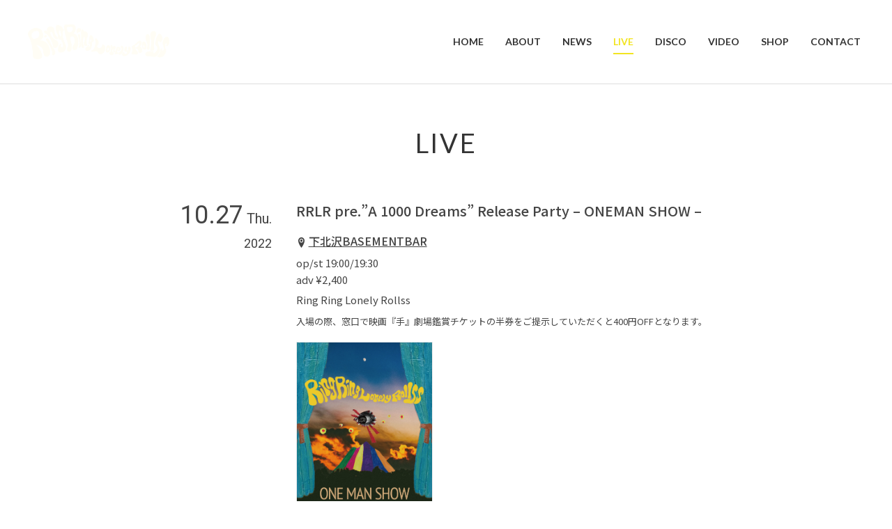

--- FILE ---
content_type: text/html; charset=UTF-8
request_url: https://ringringlonelyrollss.com/live/rrlr-pre-a-1000-dreams-release-party-oneman-show/
body_size: 6793
content:
<!DOCTYPE HTML>
<html lang="ja">

<head>
	<meta charset="utf-8">
	<meta name="viewport" content="width=device-width, initial-scale=1">
	<meta name="format-detection" content="telephone=no">
	<meta name="description" content="Ring Ring Lonely Rollss official HOME">
	<meta name="keywords" content="ring ring lonely rollss,ringringlonelyrollss,リンリン,リンリンロンリーロールズ,rrlr,rrlrss,ring ring,ringring,ring ring lonely rollss,りんりん,りんりんろんりーろーるず,">
	<title>RRLR pre.&#8221;A 1000 Dreams&#8221; Release Party &#8211; ONEMAN SHOW &#8211; | ringringlonelyrollss</title>
<meta name='robots' content='max-image-preview:large' />
<style id='wp-img-auto-sizes-contain-inline-css' type='text/css'>
img:is([sizes=auto i],[sizes^="auto," i]){contain-intrinsic-size:3000px 1500px}
/*# sourceURL=wp-img-auto-sizes-contain-inline-css */
</style>
<style id='wp-block-library-inline-css' type='text/css'>
:root{--wp-block-synced-color:#7a00df;--wp-block-synced-color--rgb:122,0,223;--wp-bound-block-color:var(--wp-block-synced-color);--wp-editor-canvas-background:#ddd;--wp-admin-theme-color:#007cba;--wp-admin-theme-color--rgb:0,124,186;--wp-admin-theme-color-darker-10:#006ba1;--wp-admin-theme-color-darker-10--rgb:0,107,160.5;--wp-admin-theme-color-darker-20:#005a87;--wp-admin-theme-color-darker-20--rgb:0,90,135;--wp-admin-border-width-focus:2px}@media (min-resolution:192dpi){:root{--wp-admin-border-width-focus:1.5px}}.wp-element-button{cursor:pointer}:root .has-very-light-gray-background-color{background-color:#eee}:root .has-very-dark-gray-background-color{background-color:#313131}:root .has-very-light-gray-color{color:#eee}:root .has-very-dark-gray-color{color:#313131}:root .has-vivid-green-cyan-to-vivid-cyan-blue-gradient-background{background:linear-gradient(135deg,#00d084,#0693e3)}:root .has-purple-crush-gradient-background{background:linear-gradient(135deg,#34e2e4,#4721fb 50%,#ab1dfe)}:root .has-hazy-dawn-gradient-background{background:linear-gradient(135deg,#faaca8,#dad0ec)}:root .has-subdued-olive-gradient-background{background:linear-gradient(135deg,#fafae1,#67a671)}:root .has-atomic-cream-gradient-background{background:linear-gradient(135deg,#fdd79a,#004a59)}:root .has-nightshade-gradient-background{background:linear-gradient(135deg,#330968,#31cdcf)}:root .has-midnight-gradient-background{background:linear-gradient(135deg,#020381,#2874fc)}:root{--wp--preset--font-size--normal:16px;--wp--preset--font-size--huge:42px}.has-regular-font-size{font-size:1em}.has-larger-font-size{font-size:2.625em}.has-normal-font-size{font-size:var(--wp--preset--font-size--normal)}.has-huge-font-size{font-size:var(--wp--preset--font-size--huge)}.has-text-align-center{text-align:center}.has-text-align-left{text-align:left}.has-text-align-right{text-align:right}.has-fit-text{white-space:nowrap!important}#end-resizable-editor-section{display:none}.aligncenter{clear:both}.items-justified-left{justify-content:flex-start}.items-justified-center{justify-content:center}.items-justified-right{justify-content:flex-end}.items-justified-space-between{justify-content:space-between}.screen-reader-text{border:0;clip-path:inset(50%);height:1px;margin:-1px;overflow:hidden;padding:0;position:absolute;width:1px;word-wrap:normal!important}.screen-reader-text:focus{background-color:#ddd;clip-path:none;color:#444;display:block;font-size:1em;height:auto;left:5px;line-height:normal;padding:15px 23px 14px;text-decoration:none;top:5px;width:auto;z-index:100000}html :where(.has-border-color){border-style:solid}html :where([style*=border-top-color]){border-top-style:solid}html :where([style*=border-right-color]){border-right-style:solid}html :where([style*=border-bottom-color]){border-bottom-style:solid}html :where([style*=border-left-color]){border-left-style:solid}html :where([style*=border-width]){border-style:solid}html :where([style*=border-top-width]){border-top-style:solid}html :where([style*=border-right-width]){border-right-style:solid}html :where([style*=border-bottom-width]){border-bottom-style:solid}html :where([style*=border-left-width]){border-left-style:solid}html :where(img[class*=wp-image-]){height:auto;max-width:100%}:where(figure){margin:0 0 1em}html :where(.is-position-sticky){--wp-admin--admin-bar--position-offset:var(--wp-admin--admin-bar--height,0px)}@media screen and (max-width:600px){html :where(.is-position-sticky){--wp-admin--admin-bar--position-offset:0px}}

/*# sourceURL=wp-block-library-inline-css */
</style><style id='global-styles-inline-css' type='text/css'>
:root{--wp--preset--aspect-ratio--square: 1;--wp--preset--aspect-ratio--4-3: 4/3;--wp--preset--aspect-ratio--3-4: 3/4;--wp--preset--aspect-ratio--3-2: 3/2;--wp--preset--aspect-ratio--2-3: 2/3;--wp--preset--aspect-ratio--16-9: 16/9;--wp--preset--aspect-ratio--9-16: 9/16;--wp--preset--color--black: #000000;--wp--preset--color--cyan-bluish-gray: #abb8c3;--wp--preset--color--white: #ffffff;--wp--preset--color--pale-pink: #f78da7;--wp--preset--color--vivid-red: #cf2e2e;--wp--preset--color--luminous-vivid-orange: #ff6900;--wp--preset--color--luminous-vivid-amber: #fcb900;--wp--preset--color--light-green-cyan: #7bdcb5;--wp--preset--color--vivid-green-cyan: #00d084;--wp--preset--color--pale-cyan-blue: #8ed1fc;--wp--preset--color--vivid-cyan-blue: #0693e3;--wp--preset--color--vivid-purple: #9b51e0;--wp--preset--gradient--vivid-cyan-blue-to-vivid-purple: linear-gradient(135deg,rgb(6,147,227) 0%,rgb(155,81,224) 100%);--wp--preset--gradient--light-green-cyan-to-vivid-green-cyan: linear-gradient(135deg,rgb(122,220,180) 0%,rgb(0,208,130) 100%);--wp--preset--gradient--luminous-vivid-amber-to-luminous-vivid-orange: linear-gradient(135deg,rgb(252,185,0) 0%,rgb(255,105,0) 100%);--wp--preset--gradient--luminous-vivid-orange-to-vivid-red: linear-gradient(135deg,rgb(255,105,0) 0%,rgb(207,46,46) 100%);--wp--preset--gradient--very-light-gray-to-cyan-bluish-gray: linear-gradient(135deg,rgb(238,238,238) 0%,rgb(169,184,195) 100%);--wp--preset--gradient--cool-to-warm-spectrum: linear-gradient(135deg,rgb(74,234,220) 0%,rgb(151,120,209) 20%,rgb(207,42,186) 40%,rgb(238,44,130) 60%,rgb(251,105,98) 80%,rgb(254,248,76) 100%);--wp--preset--gradient--blush-light-purple: linear-gradient(135deg,rgb(255,206,236) 0%,rgb(152,150,240) 100%);--wp--preset--gradient--blush-bordeaux: linear-gradient(135deg,rgb(254,205,165) 0%,rgb(254,45,45) 50%,rgb(107,0,62) 100%);--wp--preset--gradient--luminous-dusk: linear-gradient(135deg,rgb(255,203,112) 0%,rgb(199,81,192) 50%,rgb(65,88,208) 100%);--wp--preset--gradient--pale-ocean: linear-gradient(135deg,rgb(255,245,203) 0%,rgb(182,227,212) 50%,rgb(51,167,181) 100%);--wp--preset--gradient--electric-grass: linear-gradient(135deg,rgb(202,248,128) 0%,rgb(113,206,126) 100%);--wp--preset--gradient--midnight: linear-gradient(135deg,rgb(2,3,129) 0%,rgb(40,116,252) 100%);--wp--preset--font-size--small: 13px;--wp--preset--font-size--medium: 20px;--wp--preset--font-size--large: 36px;--wp--preset--font-size--x-large: 42px;--wp--preset--spacing--20: 0.44rem;--wp--preset--spacing--30: 0.67rem;--wp--preset--spacing--40: 1rem;--wp--preset--spacing--50: 1.5rem;--wp--preset--spacing--60: 2.25rem;--wp--preset--spacing--70: 3.38rem;--wp--preset--spacing--80: 5.06rem;--wp--preset--shadow--natural: 6px 6px 9px rgba(0, 0, 0, 0.2);--wp--preset--shadow--deep: 12px 12px 50px rgba(0, 0, 0, 0.4);--wp--preset--shadow--sharp: 6px 6px 0px rgba(0, 0, 0, 0.2);--wp--preset--shadow--outlined: 6px 6px 0px -3px rgb(255, 255, 255), 6px 6px rgb(0, 0, 0);--wp--preset--shadow--crisp: 6px 6px 0px rgb(0, 0, 0);}:where(.is-layout-flex){gap: 0.5em;}:where(.is-layout-grid){gap: 0.5em;}body .is-layout-flex{display: flex;}.is-layout-flex{flex-wrap: wrap;align-items: center;}.is-layout-flex > :is(*, div){margin: 0;}body .is-layout-grid{display: grid;}.is-layout-grid > :is(*, div){margin: 0;}:where(.wp-block-columns.is-layout-flex){gap: 2em;}:where(.wp-block-columns.is-layout-grid){gap: 2em;}:where(.wp-block-post-template.is-layout-flex){gap: 1.25em;}:where(.wp-block-post-template.is-layout-grid){gap: 1.25em;}.has-black-color{color: var(--wp--preset--color--black) !important;}.has-cyan-bluish-gray-color{color: var(--wp--preset--color--cyan-bluish-gray) !important;}.has-white-color{color: var(--wp--preset--color--white) !important;}.has-pale-pink-color{color: var(--wp--preset--color--pale-pink) !important;}.has-vivid-red-color{color: var(--wp--preset--color--vivid-red) !important;}.has-luminous-vivid-orange-color{color: var(--wp--preset--color--luminous-vivid-orange) !important;}.has-luminous-vivid-amber-color{color: var(--wp--preset--color--luminous-vivid-amber) !important;}.has-light-green-cyan-color{color: var(--wp--preset--color--light-green-cyan) !important;}.has-vivid-green-cyan-color{color: var(--wp--preset--color--vivid-green-cyan) !important;}.has-pale-cyan-blue-color{color: var(--wp--preset--color--pale-cyan-blue) !important;}.has-vivid-cyan-blue-color{color: var(--wp--preset--color--vivid-cyan-blue) !important;}.has-vivid-purple-color{color: var(--wp--preset--color--vivid-purple) !important;}.has-black-background-color{background-color: var(--wp--preset--color--black) !important;}.has-cyan-bluish-gray-background-color{background-color: var(--wp--preset--color--cyan-bluish-gray) !important;}.has-white-background-color{background-color: var(--wp--preset--color--white) !important;}.has-pale-pink-background-color{background-color: var(--wp--preset--color--pale-pink) !important;}.has-vivid-red-background-color{background-color: var(--wp--preset--color--vivid-red) !important;}.has-luminous-vivid-orange-background-color{background-color: var(--wp--preset--color--luminous-vivid-orange) !important;}.has-luminous-vivid-amber-background-color{background-color: var(--wp--preset--color--luminous-vivid-amber) !important;}.has-light-green-cyan-background-color{background-color: var(--wp--preset--color--light-green-cyan) !important;}.has-vivid-green-cyan-background-color{background-color: var(--wp--preset--color--vivid-green-cyan) !important;}.has-pale-cyan-blue-background-color{background-color: var(--wp--preset--color--pale-cyan-blue) !important;}.has-vivid-cyan-blue-background-color{background-color: var(--wp--preset--color--vivid-cyan-blue) !important;}.has-vivid-purple-background-color{background-color: var(--wp--preset--color--vivid-purple) !important;}.has-black-border-color{border-color: var(--wp--preset--color--black) !important;}.has-cyan-bluish-gray-border-color{border-color: var(--wp--preset--color--cyan-bluish-gray) !important;}.has-white-border-color{border-color: var(--wp--preset--color--white) !important;}.has-pale-pink-border-color{border-color: var(--wp--preset--color--pale-pink) !important;}.has-vivid-red-border-color{border-color: var(--wp--preset--color--vivid-red) !important;}.has-luminous-vivid-orange-border-color{border-color: var(--wp--preset--color--luminous-vivid-orange) !important;}.has-luminous-vivid-amber-border-color{border-color: var(--wp--preset--color--luminous-vivid-amber) !important;}.has-light-green-cyan-border-color{border-color: var(--wp--preset--color--light-green-cyan) !important;}.has-vivid-green-cyan-border-color{border-color: var(--wp--preset--color--vivid-green-cyan) !important;}.has-pale-cyan-blue-border-color{border-color: var(--wp--preset--color--pale-cyan-blue) !important;}.has-vivid-cyan-blue-border-color{border-color: var(--wp--preset--color--vivid-cyan-blue) !important;}.has-vivid-purple-border-color{border-color: var(--wp--preset--color--vivid-purple) !important;}.has-vivid-cyan-blue-to-vivid-purple-gradient-background{background: var(--wp--preset--gradient--vivid-cyan-blue-to-vivid-purple) !important;}.has-light-green-cyan-to-vivid-green-cyan-gradient-background{background: var(--wp--preset--gradient--light-green-cyan-to-vivid-green-cyan) !important;}.has-luminous-vivid-amber-to-luminous-vivid-orange-gradient-background{background: var(--wp--preset--gradient--luminous-vivid-amber-to-luminous-vivid-orange) !important;}.has-luminous-vivid-orange-to-vivid-red-gradient-background{background: var(--wp--preset--gradient--luminous-vivid-orange-to-vivid-red) !important;}.has-very-light-gray-to-cyan-bluish-gray-gradient-background{background: var(--wp--preset--gradient--very-light-gray-to-cyan-bluish-gray) !important;}.has-cool-to-warm-spectrum-gradient-background{background: var(--wp--preset--gradient--cool-to-warm-spectrum) !important;}.has-blush-light-purple-gradient-background{background: var(--wp--preset--gradient--blush-light-purple) !important;}.has-blush-bordeaux-gradient-background{background: var(--wp--preset--gradient--blush-bordeaux) !important;}.has-luminous-dusk-gradient-background{background: var(--wp--preset--gradient--luminous-dusk) !important;}.has-pale-ocean-gradient-background{background: var(--wp--preset--gradient--pale-ocean) !important;}.has-electric-grass-gradient-background{background: var(--wp--preset--gradient--electric-grass) !important;}.has-midnight-gradient-background{background: var(--wp--preset--gradient--midnight) !important;}.has-small-font-size{font-size: var(--wp--preset--font-size--small) !important;}.has-medium-font-size{font-size: var(--wp--preset--font-size--medium) !important;}.has-large-font-size{font-size: var(--wp--preset--font-size--large) !important;}.has-x-large-font-size{font-size: var(--wp--preset--font-size--x-large) !important;}
/*# sourceURL=global-styles-inline-css */
</style>

<style id='classic-theme-styles-inline-css' type='text/css'>
/*! This file is auto-generated */
.wp-block-button__link{color:#fff;background-color:#32373c;border-radius:9999px;box-shadow:none;text-decoration:none;padding:calc(.667em + 2px) calc(1.333em + 2px);font-size:1.125em}.wp-block-file__button{background:#32373c;color:#fff;text-decoration:none}
/*# sourceURL=/wp-includes/css/classic-themes.min.css */
</style>
<style id='akismet-widget-style-inline-css' type='text/css'>

			.a-stats {
				--akismet-color-mid-green: #357b49;
				--akismet-color-white: #fff;
				--akismet-color-light-grey: #f6f7f7;

				max-width: 350px;
				width: auto;
			}

			.a-stats * {
				all: unset;
				box-sizing: border-box;
			}

			.a-stats strong {
				font-weight: 600;
			}

			.a-stats a.a-stats__link,
			.a-stats a.a-stats__link:visited,
			.a-stats a.a-stats__link:active {
				background: var(--akismet-color-mid-green);
				border: none;
				box-shadow: none;
				border-radius: 8px;
				color: var(--akismet-color-white);
				cursor: pointer;
				display: block;
				font-family: -apple-system, BlinkMacSystemFont, 'Segoe UI', 'Roboto', 'Oxygen-Sans', 'Ubuntu', 'Cantarell', 'Helvetica Neue', sans-serif;
				font-weight: 500;
				padding: 12px;
				text-align: center;
				text-decoration: none;
				transition: all 0.2s ease;
			}

			/* Extra specificity to deal with TwentyTwentyOne focus style */
			.widget .a-stats a.a-stats__link:focus {
				background: var(--akismet-color-mid-green);
				color: var(--akismet-color-white);
				text-decoration: none;
			}

			.a-stats a.a-stats__link:hover {
				filter: brightness(110%);
				box-shadow: 0 4px 12px rgba(0, 0, 0, 0.06), 0 0 2px rgba(0, 0, 0, 0.16);
			}

			.a-stats .count {
				color: var(--akismet-color-white);
				display: block;
				font-size: 1.5em;
				line-height: 1.4;
				padding: 0 13px;
				white-space: nowrap;
			}
		
/*# sourceURL=akismet-widget-style-inline-css */
</style>
<link rel='stylesheet' id='wp-pagenavi-css' href='https://ringringlonelyrollss.com/wp-content/plugins/wp-pagenavi/pagenavi-css.css?ver=2.70' type='text/css' media='all' />
<link rel="canonical" href="https://ringringlonelyrollss.com/live/rrlr-pre-a-1000-dreams-release-party-oneman-show/">
<link rel="icon" href="https://ringringlonelyrollss.com/wp-content/uploads/2022/06/cropped-5ED0E41A-B6F6-4CC0-BF21-9D6E2C05493A-32x32.png" sizes="32x32" />
<link rel="icon" href="https://ringringlonelyrollss.com/wp-content/uploads/2022/06/cropped-5ED0E41A-B6F6-4CC0-BF21-9D6E2C05493A-192x192.png" sizes="192x192" />
<link rel="apple-touch-icon" href="https://ringringlonelyrollss.com/wp-content/uploads/2022/06/cropped-5ED0E41A-B6F6-4CC0-BF21-9D6E2C05493A-180x180.png" />
<meta name="msapplication-TileImage" content="https://ringringlonelyrollss.com/wp-content/uploads/2022/06/cropped-5ED0E41A-B6F6-4CC0-BF21-9D6E2C05493A-270x270.png" />
	<meta property="og:locale" content="ja_JP">
			<meta property="og:title" content="  RRLR pre.&#8221;A 1000 Dreams&#8221; Release Party &#8211; ONEMAN SHOW &#8211;" />
		<meta property="og:type" content="article" />
		<meta property="og:description" content="Ring Ring Lonely Rollss official HOME" />
	<meta property="og:url" content="https://ringringlonelyrollss.com" />
	<meta property="og:site_name" content="ringringlonelyrollss" />
	<meta property="og:image" content="https://ringringlonelyrollss.com/wp-content/uploads/2025/07/アーシャ1200.jpg" />
	<meta property="og:image:secure_url" content="https://ringringlonelyrollss.com/wp-content/uploads/2025/07/アーシャ1200.jpg" />
	<meta name="twitter:card" content="summary_large_image" />
			<meta name="twitter:title" content="  RRLR pre.&#8221;A 1000 Dreams&#8221; Release Party &#8211; ONEMAN SHOW &#8211;" />
		<meta name="twitter:description" content="Ring Ring Lonely Rollss official HOME" />
	<meta name="twitter:image" content="https://ringringlonelyrollss.com/wp-content/uploads/2025/07/アーシャ1200.jpg" />
	<link rel="apple-touch-icon" href="">
	<link rel="icon" href="https://ringringlonelyrollss.com/wp-content/uploads/2022/06/cropped-5ED0E41A-B6F6-4CC0-BF21-9D6E2C05493A.png">
	<link href="https://ringringlonelyrollss.com/wp-content/themes/zousanrecordspro/style.css" rel="stylesheet">
	<link rel="stylesheet" type="text/css" href="https://ringringlonelyrollss.com/wp-content/themes/zousanrecordspro/css/common/reset.css" media="all">
	<link rel="stylesheet" type="text/css" href="https://ringringlonelyrollss.com/wp-content/themes/zousanrecordspro/css/common/base.css" media="all">
	<link rel="stylesheet" type="text/css" href="https://ringringlonelyrollss.com/wp-content/themes/zousanrecordspro/css/common/contents.css" media="all">
	<link rel="stylesheet" type="text/css" href="https://ringringlonelyrollss.com/wp-content/themes/zousanrecordspro/css/lib/jquery.colorbox_02.css" media="all">
			<link rel="stylesheet" type="text/css" href="https://ringringlonelyrollss.com/wp-content/themes/zousanrecordspro/css/live.css" media="all">
		<style>
		:root {
			--link_color: #f2e421;
		}

		#footer_wrap {
			background: #f2e4210F !important;
		}

		#backgroundcolor .top_area:nth-child(even) {
			background: #f2e42108 !important;
		}
	</style>
		<link rel='dns-prefetch' href='//s.w.org' />
</head>

<body>
	<div class="container">
		<header id="header_wrap">
			<div id="header">
				<div id="logo_set">
					<h1 id="logo"><a href="https://ringringlonelyrollss.com/"><img src="https://ringringlonelyrollss.com/wp-content/uploads/2022/06/LOGO-1.png" alt="ringringlonelyrollss"></a></h1>
				</div>
				<p id="gnav_btn" class="menu"><span></span><span></span><span></span></p>
				<nav id="gnav">
					<ul id="gnav_list" class="link_color">
						<li id="menu-item-25" class="menu-item menu-item-type-custom menu-item-object-custom menu-item-home menu-item-25"><a href="https://ringringlonelyrollss.com/"><span>HOME</span></a></li>
<li id="menu-item-117" class="menu-item menu-item-type-post_type menu-item-object-page menu-item-117"><a href="https://ringringlonelyrollss.com/about/"><span>ABOUT</span></a></li>
<li id="menu-item-1103" class="menu-item menu-item-type-custom menu-item-object-custom menu-item-1103"><a href="https://ringringlonelyrollss.com/news/"><span>NEWS</span></a></li>
<li id="menu-item-22" class="menu-item menu-item-type-custom menu-item-object-custom menu-item-22"><a href="https://ringringlonelyrollss.com/live/"><span>LIVE</span></a></li>
<li id="menu-item-24" class="menu-item menu-item-type-custom menu-item-object-custom menu-item-24"><a href="https://ringringlonelyrollss.com/discography/"><span>DISCO</span></a></li>
<li id="menu-item-23" class="menu-item menu-item-type-custom menu-item-object-custom menu-item-23"><a href="https://ringringlonelyrollss.com/video/"><span>VIDEO</span></a></li>
<li id="menu-item-973" class="menu-item menu-item-type-custom menu-item-object-custom menu-item-973"><a href="https://rrlr.base.shop/"><span>SHOP</span></a></li>
<li id="menu-item-18" class="menu-item menu-item-type-post_type menu-item-object-page menu-item-18"><a href="https://ringringlonelyrollss.com/contact/"><span>CONTACT</span></a></li>
					</ul>
					<ul class="sns_icon display_none_pc">
																			<li><a href="https://www.instagram.com/ring.ring.lonely.rollss/" target="_blank"><i class="icon icon-instagram"></i></a></li>
																			<li><a href="https://twitter.com/RR_L_R_ss" target="_blank"><i class="icon icon-x"></i></a></li>
																			<li><a href="https://www.youtube.com/c/RingRIngLonelyRollss" target="_blank"><i class="icon icon-youtube"></i></a></li>
																			<li><a href="https://open.spotify.com/artist/7mtPcMITvvo3QVGk4zNyq2" target="_blank"><i class="icon icon-spotify"></i></a></li>
																													</ul>
				</nav>
			</div>
		</header><div id="contents_wrap">
	<div id="live_single_contents" class="contents fadein">
		<section class="area">
			<div class="hgroup">
				<h1 class="heading01">LIVE</h1>
			</div>
			<div id="live_box" class="box w800">
				<div class="part live_part">
					<ul class="live_ul">
						<li class="live_li">
							<div class="live_date">
																<p class="live_day">10.27<span class="live_week">Thu.</span><br class="display_none_sp"><span class="live_year">2022</span></p>
							</div>
							<div class="live_cont">
								<h4 class="live_title heading04">RRLR pre.&#8221;A 1000 Dreams&#8221; Release Party &#8211; ONEMAN SHOW &#8211;</h4>
																	<p class="live_place link_color"><i class="icon-location2"></i><a href="https://toos.co.jp/basementbar/" target="_blank">下北沢BASEMENTBAR</a></p>
																									<p class="live_time">op/st 19:00/19:30</p>
																									<p class="live_price">adv ¥2,400</p>
																									<p class="live_act">Ring Ring Lonely Rollss</p>
																									<p class="live_sup link_color">入場の際、窓口で映画『手』劇場鑑賞チケットの半券をご提示していただくと400円OFFとなります。</p>
																									<ul class="clm3_pc clm3_tb clm2_sp img_ul">
																					<li class="list_cont img_li">
												<p class="pic live_img btn"><a href="https://ringringlonelyrollss.com/wp-content/uploads/2022/07/onman1027-scaled.jpg" class="zoom"><img src="https://ringringlonelyrollss.com/wp-content/uploads/2022/07/onman1027-scaled.jpg" alt="RRLR pre.&#8221;A 1000 Dreams&#8221; Release Party &#8211; ONEMAN SHOW &#8211;"><span class="icon icon-zoom"></span></a></p>
											</li>
																			</ul>
																									<div class="gmap">
										<iframe src="https://www.google.com/maps/embed?pb=!1m14!1m8!1m3!1d12967.27410408177!2d139.6675503!3d35.6568425!3m2!1i1024!2i768!4f13.1!3m3!1m2!1s0x0%3A0xa0031df9c79be550!2z44OZ44O844K544Oh44Oz44OI44OQ44O8!5e0!3m2!1sja!2sjp!4v1662205238839!5m2!1sja!2sjp" width="600" height="450" style="border:0;" allowfullscreen="" loading="lazy" referrerpolicy="no-referrer-when-downgrade"></iframe>									</div>
																							</div>
						</li>
					</ul>
				</div>
				<div class="part">
					<p><a href="javascript:history.back();" class="button btn_modoru"><span><i class="icon icon-arrow_left"></i>BACK</span></a></p>
				</div>
			</div>
		</section>
	</div>
</div>
		<footer id="footer_wrap">
							<div id="sns_wrap">
					<ul class="sns_icon">
																			<li><a href="https://www.instagram.com/ring.ring.lonely.rollss/" target="_blank"><i class="icon icon-instagram"></i></a></li>
																			<li><a href="https://twitter.com/RR_L_R_ss" target="_blank"><i class="icon icon-x"></i></a></li>
																			<li><a href="https://www.youtube.com/c/RingRIngLonelyRollss" target="_blank"><i class="icon icon-youtube"></i></a></li>
																			<li><a href="https://open.spotify.com/artist/7mtPcMITvvo3QVGk4zNyq2" target="_blank"><i class="icon icon-spotify"></i></a></li>
																													</ul>
				</div>
									<div id="copyright_wrap">
				<p id="copyright"><small>© 2022 ringringlonelyrollss</small></p>
			</div>
			<div id="pagetop"><a href=".header" class="button"><span class="icon icon-arrow-to-top"></span></a></div>
		</footer>
		<script type="speculationrules">
{"prefetch":[{"source":"document","where":{"and":[{"href_matches":"/*"},{"not":{"href_matches":["/wp-*.php","/wp-admin/*","/wp-content/uploads/*","/wp-content/*","/wp-content/plugins/*","/wp-content/themes/zousanrecordspro/*","/*\\?(.+)"]}},{"not":{"selector_matches":"a[rel~=\"nofollow\"]"}},{"not":{"selector_matches":".no-prefetch, .no-prefetch a"}}]},"eagerness":"conservative"}]}
</script>
<script type="text/javascript" src="https://www.google.com/recaptcha/api.js?render=6LfYVGUqAAAAAGzQPKLCOJBtJK-JaR7W7Z4xOxjy&amp;ver=3.0" id="google-recaptcha-js"></script>
<script type="text/javascript" src="https://ringringlonelyrollss.com/wp-includes/js/dist/vendor/wp-polyfill.min.js?ver=3.15.0" id="wp-polyfill-js"></script>
<script type="text/javascript" id="wpcf7-recaptcha-js-before">
/* <![CDATA[ */
var wpcf7_recaptcha = {
    "sitekey": "6LfYVGUqAAAAAGzQPKLCOJBtJK-JaR7W7Z4xOxjy",
    "actions": {
        "homepage": "homepage",
        "contactform": "contactform"
    }
};
//# sourceURL=wpcf7-recaptcha-js-before
/* ]]> */
</script>
<script type="text/javascript" src="https://ringringlonelyrollss.com/wp-content/plugins/contact-form-7/modules/recaptcha/index.js?ver=6.1" id="wpcf7-recaptcha-js"></script>
		</div>
		<script src="https://ajax.googleapis.com/ajax/libs/jquery/3.4.1/jquery.min.js"></script>
		<script src="https://ringringlonelyrollss.com/wp-content/themes/zousanrecordspro/js/lib.js" charset="utf-8"></script>
		<script src="https://ringringlonelyrollss.com/wp-content/themes/zousanrecordspro/js/frame.js" charset="utf-8"></script>
		<script src="https://ringringlonelyrollss.com/wp-content/themes/zousanrecordspro/js/base.js" charset="utf-8"></script>
					<script src="https://ringringlonelyrollss.com/wp-content/themes/zousanrecordspro/js/jquery.colorbox.js" charset="utf-8"></script>
			<script src="https://ringringlonelyrollss.com/wp-content/themes/zousanrecordspro/js/live.js" charset="utf-8"></script>
				</body>

		</html>

--- FILE ---
content_type: text/html; charset=utf-8
request_url: https://www.google.com/recaptcha/api2/anchor?ar=1&k=6LfYVGUqAAAAAGzQPKLCOJBtJK-JaR7W7Z4xOxjy&co=aHR0cHM6Ly9yaW5ncmluZ2xvbmVseXJvbGxzcy5jb206NDQz&hl=en&v=PoyoqOPhxBO7pBk68S4YbpHZ&size=invisible&anchor-ms=20000&execute-ms=30000&cb=d4iyrks5kk8a
body_size: 49765
content:
<!DOCTYPE HTML><html dir="ltr" lang="en"><head><meta http-equiv="Content-Type" content="text/html; charset=UTF-8">
<meta http-equiv="X-UA-Compatible" content="IE=edge">
<title>reCAPTCHA</title>
<style type="text/css">
/* cyrillic-ext */
@font-face {
  font-family: 'Roboto';
  font-style: normal;
  font-weight: 400;
  font-stretch: 100%;
  src: url(//fonts.gstatic.com/s/roboto/v48/KFO7CnqEu92Fr1ME7kSn66aGLdTylUAMa3GUBHMdazTgWw.woff2) format('woff2');
  unicode-range: U+0460-052F, U+1C80-1C8A, U+20B4, U+2DE0-2DFF, U+A640-A69F, U+FE2E-FE2F;
}
/* cyrillic */
@font-face {
  font-family: 'Roboto';
  font-style: normal;
  font-weight: 400;
  font-stretch: 100%;
  src: url(//fonts.gstatic.com/s/roboto/v48/KFO7CnqEu92Fr1ME7kSn66aGLdTylUAMa3iUBHMdazTgWw.woff2) format('woff2');
  unicode-range: U+0301, U+0400-045F, U+0490-0491, U+04B0-04B1, U+2116;
}
/* greek-ext */
@font-face {
  font-family: 'Roboto';
  font-style: normal;
  font-weight: 400;
  font-stretch: 100%;
  src: url(//fonts.gstatic.com/s/roboto/v48/KFO7CnqEu92Fr1ME7kSn66aGLdTylUAMa3CUBHMdazTgWw.woff2) format('woff2');
  unicode-range: U+1F00-1FFF;
}
/* greek */
@font-face {
  font-family: 'Roboto';
  font-style: normal;
  font-weight: 400;
  font-stretch: 100%;
  src: url(//fonts.gstatic.com/s/roboto/v48/KFO7CnqEu92Fr1ME7kSn66aGLdTylUAMa3-UBHMdazTgWw.woff2) format('woff2');
  unicode-range: U+0370-0377, U+037A-037F, U+0384-038A, U+038C, U+038E-03A1, U+03A3-03FF;
}
/* math */
@font-face {
  font-family: 'Roboto';
  font-style: normal;
  font-weight: 400;
  font-stretch: 100%;
  src: url(//fonts.gstatic.com/s/roboto/v48/KFO7CnqEu92Fr1ME7kSn66aGLdTylUAMawCUBHMdazTgWw.woff2) format('woff2');
  unicode-range: U+0302-0303, U+0305, U+0307-0308, U+0310, U+0312, U+0315, U+031A, U+0326-0327, U+032C, U+032F-0330, U+0332-0333, U+0338, U+033A, U+0346, U+034D, U+0391-03A1, U+03A3-03A9, U+03B1-03C9, U+03D1, U+03D5-03D6, U+03F0-03F1, U+03F4-03F5, U+2016-2017, U+2034-2038, U+203C, U+2040, U+2043, U+2047, U+2050, U+2057, U+205F, U+2070-2071, U+2074-208E, U+2090-209C, U+20D0-20DC, U+20E1, U+20E5-20EF, U+2100-2112, U+2114-2115, U+2117-2121, U+2123-214F, U+2190, U+2192, U+2194-21AE, U+21B0-21E5, U+21F1-21F2, U+21F4-2211, U+2213-2214, U+2216-22FF, U+2308-230B, U+2310, U+2319, U+231C-2321, U+2336-237A, U+237C, U+2395, U+239B-23B7, U+23D0, U+23DC-23E1, U+2474-2475, U+25AF, U+25B3, U+25B7, U+25BD, U+25C1, U+25CA, U+25CC, U+25FB, U+266D-266F, U+27C0-27FF, U+2900-2AFF, U+2B0E-2B11, U+2B30-2B4C, U+2BFE, U+3030, U+FF5B, U+FF5D, U+1D400-1D7FF, U+1EE00-1EEFF;
}
/* symbols */
@font-face {
  font-family: 'Roboto';
  font-style: normal;
  font-weight: 400;
  font-stretch: 100%;
  src: url(//fonts.gstatic.com/s/roboto/v48/KFO7CnqEu92Fr1ME7kSn66aGLdTylUAMaxKUBHMdazTgWw.woff2) format('woff2');
  unicode-range: U+0001-000C, U+000E-001F, U+007F-009F, U+20DD-20E0, U+20E2-20E4, U+2150-218F, U+2190, U+2192, U+2194-2199, U+21AF, U+21E6-21F0, U+21F3, U+2218-2219, U+2299, U+22C4-22C6, U+2300-243F, U+2440-244A, U+2460-24FF, U+25A0-27BF, U+2800-28FF, U+2921-2922, U+2981, U+29BF, U+29EB, U+2B00-2BFF, U+4DC0-4DFF, U+FFF9-FFFB, U+10140-1018E, U+10190-1019C, U+101A0, U+101D0-101FD, U+102E0-102FB, U+10E60-10E7E, U+1D2C0-1D2D3, U+1D2E0-1D37F, U+1F000-1F0FF, U+1F100-1F1AD, U+1F1E6-1F1FF, U+1F30D-1F30F, U+1F315, U+1F31C, U+1F31E, U+1F320-1F32C, U+1F336, U+1F378, U+1F37D, U+1F382, U+1F393-1F39F, U+1F3A7-1F3A8, U+1F3AC-1F3AF, U+1F3C2, U+1F3C4-1F3C6, U+1F3CA-1F3CE, U+1F3D4-1F3E0, U+1F3ED, U+1F3F1-1F3F3, U+1F3F5-1F3F7, U+1F408, U+1F415, U+1F41F, U+1F426, U+1F43F, U+1F441-1F442, U+1F444, U+1F446-1F449, U+1F44C-1F44E, U+1F453, U+1F46A, U+1F47D, U+1F4A3, U+1F4B0, U+1F4B3, U+1F4B9, U+1F4BB, U+1F4BF, U+1F4C8-1F4CB, U+1F4D6, U+1F4DA, U+1F4DF, U+1F4E3-1F4E6, U+1F4EA-1F4ED, U+1F4F7, U+1F4F9-1F4FB, U+1F4FD-1F4FE, U+1F503, U+1F507-1F50B, U+1F50D, U+1F512-1F513, U+1F53E-1F54A, U+1F54F-1F5FA, U+1F610, U+1F650-1F67F, U+1F687, U+1F68D, U+1F691, U+1F694, U+1F698, U+1F6AD, U+1F6B2, U+1F6B9-1F6BA, U+1F6BC, U+1F6C6-1F6CF, U+1F6D3-1F6D7, U+1F6E0-1F6EA, U+1F6F0-1F6F3, U+1F6F7-1F6FC, U+1F700-1F7FF, U+1F800-1F80B, U+1F810-1F847, U+1F850-1F859, U+1F860-1F887, U+1F890-1F8AD, U+1F8B0-1F8BB, U+1F8C0-1F8C1, U+1F900-1F90B, U+1F93B, U+1F946, U+1F984, U+1F996, U+1F9E9, U+1FA00-1FA6F, U+1FA70-1FA7C, U+1FA80-1FA89, U+1FA8F-1FAC6, U+1FACE-1FADC, U+1FADF-1FAE9, U+1FAF0-1FAF8, U+1FB00-1FBFF;
}
/* vietnamese */
@font-face {
  font-family: 'Roboto';
  font-style: normal;
  font-weight: 400;
  font-stretch: 100%;
  src: url(//fonts.gstatic.com/s/roboto/v48/KFO7CnqEu92Fr1ME7kSn66aGLdTylUAMa3OUBHMdazTgWw.woff2) format('woff2');
  unicode-range: U+0102-0103, U+0110-0111, U+0128-0129, U+0168-0169, U+01A0-01A1, U+01AF-01B0, U+0300-0301, U+0303-0304, U+0308-0309, U+0323, U+0329, U+1EA0-1EF9, U+20AB;
}
/* latin-ext */
@font-face {
  font-family: 'Roboto';
  font-style: normal;
  font-weight: 400;
  font-stretch: 100%;
  src: url(//fonts.gstatic.com/s/roboto/v48/KFO7CnqEu92Fr1ME7kSn66aGLdTylUAMa3KUBHMdazTgWw.woff2) format('woff2');
  unicode-range: U+0100-02BA, U+02BD-02C5, U+02C7-02CC, U+02CE-02D7, U+02DD-02FF, U+0304, U+0308, U+0329, U+1D00-1DBF, U+1E00-1E9F, U+1EF2-1EFF, U+2020, U+20A0-20AB, U+20AD-20C0, U+2113, U+2C60-2C7F, U+A720-A7FF;
}
/* latin */
@font-face {
  font-family: 'Roboto';
  font-style: normal;
  font-weight: 400;
  font-stretch: 100%;
  src: url(//fonts.gstatic.com/s/roboto/v48/KFO7CnqEu92Fr1ME7kSn66aGLdTylUAMa3yUBHMdazQ.woff2) format('woff2');
  unicode-range: U+0000-00FF, U+0131, U+0152-0153, U+02BB-02BC, U+02C6, U+02DA, U+02DC, U+0304, U+0308, U+0329, U+2000-206F, U+20AC, U+2122, U+2191, U+2193, U+2212, U+2215, U+FEFF, U+FFFD;
}
/* cyrillic-ext */
@font-face {
  font-family: 'Roboto';
  font-style: normal;
  font-weight: 500;
  font-stretch: 100%;
  src: url(//fonts.gstatic.com/s/roboto/v48/KFO7CnqEu92Fr1ME7kSn66aGLdTylUAMa3GUBHMdazTgWw.woff2) format('woff2');
  unicode-range: U+0460-052F, U+1C80-1C8A, U+20B4, U+2DE0-2DFF, U+A640-A69F, U+FE2E-FE2F;
}
/* cyrillic */
@font-face {
  font-family: 'Roboto';
  font-style: normal;
  font-weight: 500;
  font-stretch: 100%;
  src: url(//fonts.gstatic.com/s/roboto/v48/KFO7CnqEu92Fr1ME7kSn66aGLdTylUAMa3iUBHMdazTgWw.woff2) format('woff2');
  unicode-range: U+0301, U+0400-045F, U+0490-0491, U+04B0-04B1, U+2116;
}
/* greek-ext */
@font-face {
  font-family: 'Roboto';
  font-style: normal;
  font-weight: 500;
  font-stretch: 100%;
  src: url(//fonts.gstatic.com/s/roboto/v48/KFO7CnqEu92Fr1ME7kSn66aGLdTylUAMa3CUBHMdazTgWw.woff2) format('woff2');
  unicode-range: U+1F00-1FFF;
}
/* greek */
@font-face {
  font-family: 'Roboto';
  font-style: normal;
  font-weight: 500;
  font-stretch: 100%;
  src: url(//fonts.gstatic.com/s/roboto/v48/KFO7CnqEu92Fr1ME7kSn66aGLdTylUAMa3-UBHMdazTgWw.woff2) format('woff2');
  unicode-range: U+0370-0377, U+037A-037F, U+0384-038A, U+038C, U+038E-03A1, U+03A3-03FF;
}
/* math */
@font-face {
  font-family: 'Roboto';
  font-style: normal;
  font-weight: 500;
  font-stretch: 100%;
  src: url(//fonts.gstatic.com/s/roboto/v48/KFO7CnqEu92Fr1ME7kSn66aGLdTylUAMawCUBHMdazTgWw.woff2) format('woff2');
  unicode-range: U+0302-0303, U+0305, U+0307-0308, U+0310, U+0312, U+0315, U+031A, U+0326-0327, U+032C, U+032F-0330, U+0332-0333, U+0338, U+033A, U+0346, U+034D, U+0391-03A1, U+03A3-03A9, U+03B1-03C9, U+03D1, U+03D5-03D6, U+03F0-03F1, U+03F4-03F5, U+2016-2017, U+2034-2038, U+203C, U+2040, U+2043, U+2047, U+2050, U+2057, U+205F, U+2070-2071, U+2074-208E, U+2090-209C, U+20D0-20DC, U+20E1, U+20E5-20EF, U+2100-2112, U+2114-2115, U+2117-2121, U+2123-214F, U+2190, U+2192, U+2194-21AE, U+21B0-21E5, U+21F1-21F2, U+21F4-2211, U+2213-2214, U+2216-22FF, U+2308-230B, U+2310, U+2319, U+231C-2321, U+2336-237A, U+237C, U+2395, U+239B-23B7, U+23D0, U+23DC-23E1, U+2474-2475, U+25AF, U+25B3, U+25B7, U+25BD, U+25C1, U+25CA, U+25CC, U+25FB, U+266D-266F, U+27C0-27FF, U+2900-2AFF, U+2B0E-2B11, U+2B30-2B4C, U+2BFE, U+3030, U+FF5B, U+FF5D, U+1D400-1D7FF, U+1EE00-1EEFF;
}
/* symbols */
@font-face {
  font-family: 'Roboto';
  font-style: normal;
  font-weight: 500;
  font-stretch: 100%;
  src: url(//fonts.gstatic.com/s/roboto/v48/KFO7CnqEu92Fr1ME7kSn66aGLdTylUAMaxKUBHMdazTgWw.woff2) format('woff2');
  unicode-range: U+0001-000C, U+000E-001F, U+007F-009F, U+20DD-20E0, U+20E2-20E4, U+2150-218F, U+2190, U+2192, U+2194-2199, U+21AF, U+21E6-21F0, U+21F3, U+2218-2219, U+2299, U+22C4-22C6, U+2300-243F, U+2440-244A, U+2460-24FF, U+25A0-27BF, U+2800-28FF, U+2921-2922, U+2981, U+29BF, U+29EB, U+2B00-2BFF, U+4DC0-4DFF, U+FFF9-FFFB, U+10140-1018E, U+10190-1019C, U+101A0, U+101D0-101FD, U+102E0-102FB, U+10E60-10E7E, U+1D2C0-1D2D3, U+1D2E0-1D37F, U+1F000-1F0FF, U+1F100-1F1AD, U+1F1E6-1F1FF, U+1F30D-1F30F, U+1F315, U+1F31C, U+1F31E, U+1F320-1F32C, U+1F336, U+1F378, U+1F37D, U+1F382, U+1F393-1F39F, U+1F3A7-1F3A8, U+1F3AC-1F3AF, U+1F3C2, U+1F3C4-1F3C6, U+1F3CA-1F3CE, U+1F3D4-1F3E0, U+1F3ED, U+1F3F1-1F3F3, U+1F3F5-1F3F7, U+1F408, U+1F415, U+1F41F, U+1F426, U+1F43F, U+1F441-1F442, U+1F444, U+1F446-1F449, U+1F44C-1F44E, U+1F453, U+1F46A, U+1F47D, U+1F4A3, U+1F4B0, U+1F4B3, U+1F4B9, U+1F4BB, U+1F4BF, U+1F4C8-1F4CB, U+1F4D6, U+1F4DA, U+1F4DF, U+1F4E3-1F4E6, U+1F4EA-1F4ED, U+1F4F7, U+1F4F9-1F4FB, U+1F4FD-1F4FE, U+1F503, U+1F507-1F50B, U+1F50D, U+1F512-1F513, U+1F53E-1F54A, U+1F54F-1F5FA, U+1F610, U+1F650-1F67F, U+1F687, U+1F68D, U+1F691, U+1F694, U+1F698, U+1F6AD, U+1F6B2, U+1F6B9-1F6BA, U+1F6BC, U+1F6C6-1F6CF, U+1F6D3-1F6D7, U+1F6E0-1F6EA, U+1F6F0-1F6F3, U+1F6F7-1F6FC, U+1F700-1F7FF, U+1F800-1F80B, U+1F810-1F847, U+1F850-1F859, U+1F860-1F887, U+1F890-1F8AD, U+1F8B0-1F8BB, U+1F8C0-1F8C1, U+1F900-1F90B, U+1F93B, U+1F946, U+1F984, U+1F996, U+1F9E9, U+1FA00-1FA6F, U+1FA70-1FA7C, U+1FA80-1FA89, U+1FA8F-1FAC6, U+1FACE-1FADC, U+1FADF-1FAE9, U+1FAF0-1FAF8, U+1FB00-1FBFF;
}
/* vietnamese */
@font-face {
  font-family: 'Roboto';
  font-style: normal;
  font-weight: 500;
  font-stretch: 100%;
  src: url(//fonts.gstatic.com/s/roboto/v48/KFO7CnqEu92Fr1ME7kSn66aGLdTylUAMa3OUBHMdazTgWw.woff2) format('woff2');
  unicode-range: U+0102-0103, U+0110-0111, U+0128-0129, U+0168-0169, U+01A0-01A1, U+01AF-01B0, U+0300-0301, U+0303-0304, U+0308-0309, U+0323, U+0329, U+1EA0-1EF9, U+20AB;
}
/* latin-ext */
@font-face {
  font-family: 'Roboto';
  font-style: normal;
  font-weight: 500;
  font-stretch: 100%;
  src: url(//fonts.gstatic.com/s/roboto/v48/KFO7CnqEu92Fr1ME7kSn66aGLdTylUAMa3KUBHMdazTgWw.woff2) format('woff2');
  unicode-range: U+0100-02BA, U+02BD-02C5, U+02C7-02CC, U+02CE-02D7, U+02DD-02FF, U+0304, U+0308, U+0329, U+1D00-1DBF, U+1E00-1E9F, U+1EF2-1EFF, U+2020, U+20A0-20AB, U+20AD-20C0, U+2113, U+2C60-2C7F, U+A720-A7FF;
}
/* latin */
@font-face {
  font-family: 'Roboto';
  font-style: normal;
  font-weight: 500;
  font-stretch: 100%;
  src: url(//fonts.gstatic.com/s/roboto/v48/KFO7CnqEu92Fr1ME7kSn66aGLdTylUAMa3yUBHMdazQ.woff2) format('woff2');
  unicode-range: U+0000-00FF, U+0131, U+0152-0153, U+02BB-02BC, U+02C6, U+02DA, U+02DC, U+0304, U+0308, U+0329, U+2000-206F, U+20AC, U+2122, U+2191, U+2193, U+2212, U+2215, U+FEFF, U+FFFD;
}
/* cyrillic-ext */
@font-face {
  font-family: 'Roboto';
  font-style: normal;
  font-weight: 900;
  font-stretch: 100%;
  src: url(//fonts.gstatic.com/s/roboto/v48/KFO7CnqEu92Fr1ME7kSn66aGLdTylUAMa3GUBHMdazTgWw.woff2) format('woff2');
  unicode-range: U+0460-052F, U+1C80-1C8A, U+20B4, U+2DE0-2DFF, U+A640-A69F, U+FE2E-FE2F;
}
/* cyrillic */
@font-face {
  font-family: 'Roboto';
  font-style: normal;
  font-weight: 900;
  font-stretch: 100%;
  src: url(//fonts.gstatic.com/s/roboto/v48/KFO7CnqEu92Fr1ME7kSn66aGLdTylUAMa3iUBHMdazTgWw.woff2) format('woff2');
  unicode-range: U+0301, U+0400-045F, U+0490-0491, U+04B0-04B1, U+2116;
}
/* greek-ext */
@font-face {
  font-family: 'Roboto';
  font-style: normal;
  font-weight: 900;
  font-stretch: 100%;
  src: url(//fonts.gstatic.com/s/roboto/v48/KFO7CnqEu92Fr1ME7kSn66aGLdTylUAMa3CUBHMdazTgWw.woff2) format('woff2');
  unicode-range: U+1F00-1FFF;
}
/* greek */
@font-face {
  font-family: 'Roboto';
  font-style: normal;
  font-weight: 900;
  font-stretch: 100%;
  src: url(//fonts.gstatic.com/s/roboto/v48/KFO7CnqEu92Fr1ME7kSn66aGLdTylUAMa3-UBHMdazTgWw.woff2) format('woff2');
  unicode-range: U+0370-0377, U+037A-037F, U+0384-038A, U+038C, U+038E-03A1, U+03A3-03FF;
}
/* math */
@font-face {
  font-family: 'Roboto';
  font-style: normal;
  font-weight: 900;
  font-stretch: 100%;
  src: url(//fonts.gstatic.com/s/roboto/v48/KFO7CnqEu92Fr1ME7kSn66aGLdTylUAMawCUBHMdazTgWw.woff2) format('woff2');
  unicode-range: U+0302-0303, U+0305, U+0307-0308, U+0310, U+0312, U+0315, U+031A, U+0326-0327, U+032C, U+032F-0330, U+0332-0333, U+0338, U+033A, U+0346, U+034D, U+0391-03A1, U+03A3-03A9, U+03B1-03C9, U+03D1, U+03D5-03D6, U+03F0-03F1, U+03F4-03F5, U+2016-2017, U+2034-2038, U+203C, U+2040, U+2043, U+2047, U+2050, U+2057, U+205F, U+2070-2071, U+2074-208E, U+2090-209C, U+20D0-20DC, U+20E1, U+20E5-20EF, U+2100-2112, U+2114-2115, U+2117-2121, U+2123-214F, U+2190, U+2192, U+2194-21AE, U+21B0-21E5, U+21F1-21F2, U+21F4-2211, U+2213-2214, U+2216-22FF, U+2308-230B, U+2310, U+2319, U+231C-2321, U+2336-237A, U+237C, U+2395, U+239B-23B7, U+23D0, U+23DC-23E1, U+2474-2475, U+25AF, U+25B3, U+25B7, U+25BD, U+25C1, U+25CA, U+25CC, U+25FB, U+266D-266F, U+27C0-27FF, U+2900-2AFF, U+2B0E-2B11, U+2B30-2B4C, U+2BFE, U+3030, U+FF5B, U+FF5D, U+1D400-1D7FF, U+1EE00-1EEFF;
}
/* symbols */
@font-face {
  font-family: 'Roboto';
  font-style: normal;
  font-weight: 900;
  font-stretch: 100%;
  src: url(//fonts.gstatic.com/s/roboto/v48/KFO7CnqEu92Fr1ME7kSn66aGLdTylUAMaxKUBHMdazTgWw.woff2) format('woff2');
  unicode-range: U+0001-000C, U+000E-001F, U+007F-009F, U+20DD-20E0, U+20E2-20E4, U+2150-218F, U+2190, U+2192, U+2194-2199, U+21AF, U+21E6-21F0, U+21F3, U+2218-2219, U+2299, U+22C4-22C6, U+2300-243F, U+2440-244A, U+2460-24FF, U+25A0-27BF, U+2800-28FF, U+2921-2922, U+2981, U+29BF, U+29EB, U+2B00-2BFF, U+4DC0-4DFF, U+FFF9-FFFB, U+10140-1018E, U+10190-1019C, U+101A0, U+101D0-101FD, U+102E0-102FB, U+10E60-10E7E, U+1D2C0-1D2D3, U+1D2E0-1D37F, U+1F000-1F0FF, U+1F100-1F1AD, U+1F1E6-1F1FF, U+1F30D-1F30F, U+1F315, U+1F31C, U+1F31E, U+1F320-1F32C, U+1F336, U+1F378, U+1F37D, U+1F382, U+1F393-1F39F, U+1F3A7-1F3A8, U+1F3AC-1F3AF, U+1F3C2, U+1F3C4-1F3C6, U+1F3CA-1F3CE, U+1F3D4-1F3E0, U+1F3ED, U+1F3F1-1F3F3, U+1F3F5-1F3F7, U+1F408, U+1F415, U+1F41F, U+1F426, U+1F43F, U+1F441-1F442, U+1F444, U+1F446-1F449, U+1F44C-1F44E, U+1F453, U+1F46A, U+1F47D, U+1F4A3, U+1F4B0, U+1F4B3, U+1F4B9, U+1F4BB, U+1F4BF, U+1F4C8-1F4CB, U+1F4D6, U+1F4DA, U+1F4DF, U+1F4E3-1F4E6, U+1F4EA-1F4ED, U+1F4F7, U+1F4F9-1F4FB, U+1F4FD-1F4FE, U+1F503, U+1F507-1F50B, U+1F50D, U+1F512-1F513, U+1F53E-1F54A, U+1F54F-1F5FA, U+1F610, U+1F650-1F67F, U+1F687, U+1F68D, U+1F691, U+1F694, U+1F698, U+1F6AD, U+1F6B2, U+1F6B9-1F6BA, U+1F6BC, U+1F6C6-1F6CF, U+1F6D3-1F6D7, U+1F6E0-1F6EA, U+1F6F0-1F6F3, U+1F6F7-1F6FC, U+1F700-1F7FF, U+1F800-1F80B, U+1F810-1F847, U+1F850-1F859, U+1F860-1F887, U+1F890-1F8AD, U+1F8B0-1F8BB, U+1F8C0-1F8C1, U+1F900-1F90B, U+1F93B, U+1F946, U+1F984, U+1F996, U+1F9E9, U+1FA00-1FA6F, U+1FA70-1FA7C, U+1FA80-1FA89, U+1FA8F-1FAC6, U+1FACE-1FADC, U+1FADF-1FAE9, U+1FAF0-1FAF8, U+1FB00-1FBFF;
}
/* vietnamese */
@font-face {
  font-family: 'Roboto';
  font-style: normal;
  font-weight: 900;
  font-stretch: 100%;
  src: url(//fonts.gstatic.com/s/roboto/v48/KFO7CnqEu92Fr1ME7kSn66aGLdTylUAMa3OUBHMdazTgWw.woff2) format('woff2');
  unicode-range: U+0102-0103, U+0110-0111, U+0128-0129, U+0168-0169, U+01A0-01A1, U+01AF-01B0, U+0300-0301, U+0303-0304, U+0308-0309, U+0323, U+0329, U+1EA0-1EF9, U+20AB;
}
/* latin-ext */
@font-face {
  font-family: 'Roboto';
  font-style: normal;
  font-weight: 900;
  font-stretch: 100%;
  src: url(//fonts.gstatic.com/s/roboto/v48/KFO7CnqEu92Fr1ME7kSn66aGLdTylUAMa3KUBHMdazTgWw.woff2) format('woff2');
  unicode-range: U+0100-02BA, U+02BD-02C5, U+02C7-02CC, U+02CE-02D7, U+02DD-02FF, U+0304, U+0308, U+0329, U+1D00-1DBF, U+1E00-1E9F, U+1EF2-1EFF, U+2020, U+20A0-20AB, U+20AD-20C0, U+2113, U+2C60-2C7F, U+A720-A7FF;
}
/* latin */
@font-face {
  font-family: 'Roboto';
  font-style: normal;
  font-weight: 900;
  font-stretch: 100%;
  src: url(//fonts.gstatic.com/s/roboto/v48/KFO7CnqEu92Fr1ME7kSn66aGLdTylUAMa3yUBHMdazQ.woff2) format('woff2');
  unicode-range: U+0000-00FF, U+0131, U+0152-0153, U+02BB-02BC, U+02C6, U+02DA, U+02DC, U+0304, U+0308, U+0329, U+2000-206F, U+20AC, U+2122, U+2191, U+2193, U+2212, U+2215, U+FEFF, U+FFFD;
}

</style>
<link rel="stylesheet" type="text/css" href="https://www.gstatic.com/recaptcha/releases/PoyoqOPhxBO7pBk68S4YbpHZ/styles__ltr.css">
<script nonce="7cu8NQRL3QvVRQNFbJhYBA" type="text/javascript">window['__recaptcha_api'] = 'https://www.google.com/recaptcha/api2/';</script>
<script type="text/javascript" src="https://www.gstatic.com/recaptcha/releases/PoyoqOPhxBO7pBk68S4YbpHZ/recaptcha__en.js" nonce="7cu8NQRL3QvVRQNFbJhYBA">
      
    </script></head>
<body><div id="rc-anchor-alert" class="rc-anchor-alert"></div>
<input type="hidden" id="recaptcha-token" value="[base64]">
<script type="text/javascript" nonce="7cu8NQRL3QvVRQNFbJhYBA">
      recaptcha.anchor.Main.init("[\x22ainput\x22,[\x22bgdata\x22,\x22\x22,\[base64]/[base64]/[base64]/[base64]/[base64]/[base64]/KGcoTywyNTMsTy5PKSxVRyhPLEMpKTpnKE8sMjUzLEMpLE8pKSxsKSksTykpfSxieT1mdW5jdGlvbihDLE8sdSxsKXtmb3IobD0odT1SKEMpLDApO08+MDtPLS0pbD1sPDw4fFooQyk7ZyhDLHUsbCl9LFVHPWZ1bmN0aW9uKEMsTyl7Qy5pLmxlbmd0aD4xMDQ/[base64]/[base64]/[base64]/[base64]/[base64]/[base64]/[base64]\\u003d\x22,\[base64]\\u003d\x22,\x22WksUZRpRw6o0ehfDqn4Cw77DhcKCblgxYsK5F8K+GgR/[base64]/[base64]/DqcOKFEHDkGHDsMO8S2fCrcOiWMKGwqvDssO7w5/CksKmwqljw4MrwqlAw4zDnWnCiWDDik7DrcKZw7nDozB1wpdpd8KzA8K4BcO6wrrCicK5ecKZwoVrO3hQOcKzAsO2w6wLwptRY8K1wrUVbCV+w7prVsKbwqcuw5XDkVF/bDjDu8OxwqHCgMOsGz7CvsO4wos7wowlw7pQBsOSc2dRNMOeZcKLFcOEIzLCsHUxw7LDpUQBw6pXwqgKw7bCulQoAMOTwoTDgHE6w4HCjHrCk8KiGE3DicO9OWJ/Y1c8EsKRwrfDm0fCucOmw7PDlmHDicOVSjPDlzNmwr1vw4BrwpzCnsKhwoYUFMKGfQnCkgLCpAjClhPDrUM7w7nDl8KWNCAAw7MJbcOJwpAkR8O3W2hcZMOuI8O4RsOuwpDCuFjCtFg8M8OqNS/CtMKewpbDhnt4wrpvEMOmM8Onw7/DnxBDw4/DvH5hw5TCtsKywo3DmcOgwr3CukLDlCZ/w4HCjQHCtsKkJkgkw73DsMKbG3jCqcKJw5YIF0rDhEDCoMKxwo7ChQ8vwqbCtALCqsOUw5AUwpApw6HDjh0xGMK7w7jDmlw9G8Oxe8KxKSvDvsKyRgvCtcKDw6M/wr0QMz/CvsO/wqMbY8O/wq4ddcOTRcOkGMO2LQxMw48Vwq5Uw4XDh0DDnQ/CssO9wpXCscKxOcKjw7HCtijDh8OYUcO/eFE7NTIENMKXwrnCnAw7w6/CmFnCpBnCnAtRwqnDscKSw41+LHsdw6TCilHDqsKdOEwNw5Fab8KQw7kowqJGw4jDikHDrExCw5UFwoMNw4XDjsOiwrHDh8KIw6o5OcKqw5TChS7DjMOlSVPCt2LCq8OtJi/DisKMTELCr8OMwrs2DAk2wo3DtkUda8OBb8OBwonCmzXCv8KpWcOmwrrDtiV/Ky3CnynDiMKLwodsw7zDlMOhw7jCrzTDuMKpw7LCjD41wonCqw3DosKnOlc1ATLCiMO5UBzDmsOWwpQvw4/Cv2opw61Yw7zCjD/Cl8OQw5nChsKbNMOwA8OABMO6V8Kew61vZMOJw4HDszZtesOHMcOaPcOtGsODKAvCiMKTwpMBdjnCoS7DpcO/w7vCsiYhwrtPwrfDrzDCulVbwpfDisKWw5HDsHpkw7JSH8KpbcO7wq5tZMKkLGkqw73Cui/Dh8Kvwpg8CMKIBgcwwpEiwpddMwrDiBsow4wVw6Fhw6zCiyzCi3BAw7LDpCIkDW3ClVR4wpzCsH7DklvDvsKHbUA4w6HCni7DgiHDkcK7wrPCgMK6w6hFwql3MwfDgE5Jw4PCpMKDJMKqwpHCj8KlwrIULMOuJsKIwpBcw4sJXTIoQhjCjcOmw4/Diy/CgUjDnWbDt24CcFEqWR/CuMKUch4Ow4vCi8KOwoNWO8OCwq1PFwLCmGV2w7/CksOtw6DDonErJwzCg2taw6oWOcOHw4LClDfDkcOBw7Q0wroJwrxyw5MCwqzDu8O8w6fDvMOzLcKgw7pcw4nCtjkPcMO8XMKMw7zDpMK6wrrDksKXVcK8w7HCoAp6wr16wrdyexHDgFvDlANSIjMTw5N+OcOib8Oyw7ZOPMKAMcOORgcvw7TCs8Knw7/[base64]/DgWfClMKAw4QIb1FAw4LCq8OFwpsWw7PDhE/[base64]/CtmN2aQvCq8KpwpnDgWJbw7JSwpLCll9XwpXCsXjDtcKRw5ZRw6vDlsO/[base64]/[base64]/DvWjCgsO+wqF8wpHCigU9AyfDlMOrwqEnAW8Bwodmw4kTFcKPw6zCnnkJw78ZNyzDq8Kuw6oSw7DDnMKGH8O5WHVhdT5WaMO4wrnCjMKaTxZOw4s/w7bCs8OJw78bwqvDlDt5wpLCvzPCgBbCr8Kqw7kawozCr8Oqwpk9w6/DrcOqw53Dn8KubcO2GGTDqlEowoDCgcOBwohjwr3DjMOYw7w6PmDDosO8w4sWwqhmwq/Cjy5Mw4E0w43DjgRZwptcPH3ClMKRw4kkdXUrwo/CgMO6DBRfIsKPw5YZw4pxYgJGSMOAwqgBNm1hX28FwoFZdcOuw4l+wrQCw5XCnsKsw6B5YcKJRjbCrMOIw5fCk8OQw79FFMKqR8OvwpjDgQQqCMOXwq3DrMKrw4RfwrLDu3wfWMKMIH8HOMKaw5tKKsOIYMO+PHvCkHVhGcK4YivDncOEDizCpMK8w6DDmsKLNsORwo/DjmTCgcOUw7XDrCfDp2TCq8OwG8Kyw6w5ETVXwrsSEh0Jw5XCm8KJw5XDk8KHw4DDvsKKwrp0Z8OZw4XDjcOZwqo5HBfDpiUvLnhmw7Iqwpoaw7LCq37Cpm0xTVPDmsOHVQzClxTDq8K1IzbClcKdw7PCpMKnIXdGIXx0DcKVw5FTPSPCmlR/w6LDqmwPw4EPwqDDjsO1fMKlw6nDh8K4G1bChMO/HMKDwrp+wovDusKKEELDnmMew6XDrkoDQ8KRSkVOw5vClMOyw4nDncKEA1LCjC4lNcOLJMKYScKFw6xMBw/DvsOqwr7Dh8OAwp/DkcKtw7cEHsKAwrHDgMOSVg/CtcKHWcO1w613wr/[base64]/DkAnDlmMkw5HCocO+NMOKIyzDhlXDoW3Cu8K7AS4DVWfComjDs8K3wrQxV2JQw5TDm348TFfCiVXDiA5NeTzCgsKDFcK3FTINwps2SsKSw6QcaFAIQcOnw6zCrcKyMCpbwrnDmMKpbg07DMOmVcOuNT/DjEs8w4PCisOYwoUbfFXDlMO2e8KVWVvDjAPDhMOtOyBaPjTChMKywo4zwqo0McKtVMOwwqjCj8OGXURMw6Fac8OJN8Otw73CoHgYMMKywqlbGQcjCcOXw5nDnljDjMOOw5DDscKyw7HCuMK/[base64]/DgcK0w4ATecOdQsK6woHDocKAGMKMZTtOwrIUHsOJYsKaw6fDmyxPwq1BOSJrwovDqcKfLMOxwroow5HDrMOVwq/CpD16H8KLX8OZDhzDpFfCksOwwqDDhcKVw6jDk8KiKHBEwrhXcSkqZsObYgLCg8O8CMK1VMKKwqPCoTPDjVsqwqZ9wplZw6bDujpxLsKBw7fDu0V2wqNBFsOqwqXCrMO1w6lITcKOOwV2wrrDp8KeVsKYcsKZCMKvwoMpw5PDo3ggw65XAAIow5LDtcOrwp/CrmhKWsO/w47DqsO5TsOXAsODUQtkw7ZPw6LDk8Kdw6bDhsKrD8Oqw4MYwrxVHMKmwoLDlFgcacOCG8OAwqtMM23DuGvDr3rDt27Di8Omw7xmwrnCt8Kiw5JWEGjCnCrDojtnw78vSk/CgXvClsK9w6heCEshw5bCgMKUw4nCtMOeFykbw4wYwoBcJBd9TcK9fgvDncOrw43CucKiw5jDosOxwrLCnR/ClcO1CALDvyMxOmpewq3DocKAJ8OCJMKrNWzDkMKkwowqYMO5eUd1bMOrR8KleF3CnjXDtsKewpPCnMO8e8OiwqzDisKTw6HDn0EXw70cw7keDXM3flpqwrrDlyPDhH3CnArDjz/DtzjDvSrDtcOWw6EBNVPCgGx/[base64]/CisOxZjBlUScHw6tnwpfDkcOewoIMwp7CvBg2w63CicOewo/DgcOfwr/CgMK3BsK7C8Kqb00mFsO1JMKHAsKEw4M3w6pTaDlvV8K2w453UcONw6XDl8O+w5AvEDPCscOnHsONwpnCrX/[base64]/CgMKuNE3Do8KdUlcIw7QMw7XCjUzDq2jDt8K+woRDN37DqAzDtcKnS8KECcOsTsOfeQ/Dh35fwp9cYMOEGRx+TDdGworClMKTHm3DpMOvw6TDlcKUQFg/UGrDn8OzSsO1AzgOJlgdwp/CuB4pw4/DoMO3WBAYwpfDqMKlw6Zlwowcw43CrRlww5YzSwdEw7PCpsKewrXCkDjDgAlxLcKiBMOfw5PDm8OPwqJwL3tDORoxY8Kea8KuGsKLE2vCisKTV8K/KMKfwpDChxLCgl0yakF6w77Dv8OKMyzCjcKlI1zCrsKtfgjDlRLDmXbDuhnCsMKGw545w4LCtXxpNE/DqcOfcMKDwoxMMG/Dm8KnMAMjw5wGHTxHDwM3wo7Ct8OtwoZlwp3ClMOCHcOOAcKgMnLDsMKwIsOINMOnw5VbQyXCr8K6HcOWLMOowo1PMGtBwrXDsAscFcOSw7LDhcKNwpdswrTCjmloR2cQN8KICsOGw4QCwp9tUsKpYkt6woDCkmfCtkTCjsK/wq3CucKmwoYNw7ZLO8OWw6zCn8KHSUfCrGtAwpfDp0JFw4IwUsKqecK8LCIKwrtydMOSwrPCtcKCPsO/O8O4wqBLcE/[base64]/[base64]/wpzCvzDChUnCtsOCW2fCicKhO8KzwqfCng7CksKdw5xrLMKRw6tOUMKaS8K1w5UdMcKpwrDDnsO4B2vChV/CoQUqwpU/[base64]/Ct1PChXdWLcOgDcORw4nDiAfDlsKJHcOwCnrDucOzL1wyRGfCmAjDj8OgwrbDjALChx9Ew44rIhM7CgNbb8Ovw7LDmCvCrmbDvMKHw6Inw51vwrsoXsKIbcOCw45nDB8SOFHDo0wIYcOIw5EHwr/CtsK4V8KQwovCu8OywrPCl8KxAsKFwq12fMO3wo3CuMOAwr7DtsOrw5saCMKmUsOFw5fDo8K9w7xtwrTDpsORahU8HTZEw4ZVVnAxw5Mcw5EgRHvCusKPw6BpwoNxZibCusO0XQ7CjhAZw6/Ct8KleHLDuBo+wofDg8KLw7rCjsK0wqkEwqppOHNSDMOow5HCuRLCu0YTABPDtMK3I8O+w6HCjMK1w4TCn8Kvw7DCuzZqwpBeLcKXRMO/w6XCg1g3wooPasKgDcOqw5DDqsOUwq4ZF8K/[base64]/Dn8KMw6ZPwphdw4LCrlzCiwVZC8KRwozCg8KWcwwkScOtw5V1wprCp17CqcO6E3QOw6hhwqx+acOdVSwBPMOXDMO4wqTCgytpwrF4woLDvGddwqx+w7zCsMK7ZsOSwq7DiHo/[base64]/CpXl+YMOJSlTDgsK3dMK8emvDhcOaR8ORBVLDvMK6JgbDkDXDmMOaPMKKDC/DosKQW20zTC4iQMOiIXoHw6pKBcK4w6NGw6HCvX4Kw6/CicK0w57CrsKwScKYegpsIBgBdy/CosOPaloSJsOnbFDCpsKXwqHDoEQNwrzCpMOoegAmwpA2PcKeWcKIQj/Ct8KewqJ3OnzDgsOvEcOkw5V5wr/DkRLCnT/CjQNcw6MCwrPDp8ODwpMMKEbDucOEwq/Dlil0w6jDj8KUGMKLwpzDtU/Dv8OYwrHDsMKjwoTCncO2wo3DpW/DnMOJw41mSzxvwpzDpMOBwrfDsFYIBQrDuCRgGsOiKMK/[base64]/[base64]/[base64]/wqvDpMO4XVw/[base64]/BcOyw5bCpsKWAUlcwo0ZMxvCoVHDm8OXw55Owohyw5LConTCksOKw5/Dh8K/Zl8jwq/Cv0rCk8OBcwjDv8OyEsK1wrnCgBbDlcO1N8OrHU/Dv3IKwofDr8KXa8O0woDCt8Knw5HDhAADw4PCiCBJwpt7woFzwqDCpcOYF3/DlX5mZBIhehthLMORwpEkA8OKw5Y+w6/[base64]/CrFHDscK/w5BYYUvDqsKpwqbDocOowp3CqMKOw79ve8OAJxgZw4rCjMOORVbDrH1xNsKweGTCpcKiwph6SsO5woVWwoPDgsKoEksDw5bCj8O6MWIawonDuj7DtRPDjcOBE8K0NQMUwoLDliTDk2XDsC5Hw7xLAMObwrXDuhZBwrJ8wrUpXsOswqwhBS/DkT/DlMK+wr1ZIsOOw6Riw7Z6woFew6tzwoU4w5LCiMKuCFrDi0F5w7Y9wo7DoF7Cj01yw6YZwqd7w7ILwo/DrzoDZMK8R8KhwrzCqcK3w61nwrjCpsOjw5LDhSQZw6ARwrzCsQbCiyzDl37CkiPCi8OOw5PCgsOxAV8awrcpwq/CnmnCssKNw6PDt0BBC2fDjsOeXX0/DMKidSQRw5vDrhXCnMOaDXHCkMK/dsOLw4HDjMO5wpfDkMK9w6nCu3ldwoMDPcKxw4A5wo5/wqTCnjHDj8KaUnDCscOpVyrDh8Kbd0BWNsO6ccK3wrfCjsOjw5rDsWAocmDCsMK4wq5swp7DllvCmcKjw5zDosO/wo83w7zDvcOPaX7DnBpOJQfDiBRBw6xjMHLDhxXCqMOtOHvDhcOawpJGIX1fP8ORJsKbw73DssKNwqHCmkEAYkPCrcO6KcKvwopCaV7CjsKAw6XDkxwZYjrDmsOdVsK/wpjCvxVgwowfwqLCgMOuKcO0w4nCuQPCjHsMwq3Djg4Vw4rDncKTwp/[base64]/Cs8KIwokPw5kyNsOnPsKRw4LDrEsHS8OFL8KAw5nDqsO6EwZAw4zCkgLDhifCvVZ4PGM6ERTDo8O6A04vwobCtAfCq3jCscK0wqbDvMKkVR/CuhHDnhNHTSTCr1nDhyjChMOAPynDl8KSw7vDpVJ9w6Zlw4zCqU3CgMKxHcOtw6XCpsOkwqLCrAhgw6HCuDtbw7LCk8OzwqLCsHhqwo7CjXDCrMK0I8KBwozCsFRGwpt6ZEbClsKBwqcbwoRhRDVNw6/[base64]/JcK3KhLCvkRmJ8Kdw6bDvsOEwrRLw5TClsOnO8KSHip/IMKCGAJTaEbDh8KRw7YiwpbDpiLDjMOfYcOuw71BZsK5w4fDk8KvaHfCi1jCl8OhMMKTw5PCjRfDvQAjKMO1BMKkwrHDkDjDm8K5wobClsKFwp9UNznChMOkE28/TMKywrIWw5szwq7CuXR7wrQ+w47CvjQyAX9HXGbCgMOdIsKiPhhQw6RgRcOjwrAIdsO1wrYbw6bDoFMiY8KVNE9VPMOOSEjCjlbCu8OCcxLDpjEIwpYJfxwfw5fDii3CrnhHEWgowqzDiHFowoB6wqlZw7p9L8Kaw43Dt1zDnMO/[base64]/CmmzCmnR3JVvCr8KXJW/DnDQJdmjCkXQFwqhPDMK9aRbCkzllwqcJwo3CuR7Dg8OAw7hnw5Q8w7IHXx7CqcOPwqdLfxt4wp7CrGvCrcODFcK2WsOdwqzCpihWIVN5WD/CpGLDvB/CtRTDpG5uQwA6N8KPL2DDmWjCgVTCo8Kdw7vDmsOXEsKJwoZHFMOqPsO0woPCpFnCmDFCMsKfw6QrDGdXf2ATJ8OKQHDCtsOMw5k3w5xmwpBGLD/DiQ3Ct8OLw6rDp1Y8w4fCtnZbw4fCjCnDpyF9EzXDn8OTw7TDqMKiw71cw73DmE7CrMO4wq/DqmfCkkHDtcObbiowA8OGwptMwoDCn0JIw7FpwrV/NcO1w6kybT/ChcKUw7A2wog4XsOsS8KFwrJNwoQ8w4p5w63CnlTDjsOhVDTDkBlTwr7DssKbw7F7TB7ClsKdw6p/wpZbbBLCtVVuw6fCuXMswq0fwoLCkDHDqsKMXUQjwrkUwqcxScOkw5pGwpLDgsKtDx8cWmg7WA8uAyzDpMO/PSRuwpTDgMOVw4/CkMOqw6hTwrnCmsK+w4fDtsOIITBaw4JwJsOrw5PDnQ/[base64]/[base64]/[base64]/w4dFPXoWMk3Cv1TClsOUwrdjEGw0wr3CisKbw4I4w5/DhMOawoFCGcOtGHzClS8BT0TDvlzDhMOhwosvwrBzHQlgw4TCoCA/BFxHRcKSw7XDsTHCk8OIOMO6VgBrZCPCjhnCsMKxw7jDmDHDlsK6NsKTwqR1w7XDjcO+w4pyLcO5I8OCw6LCnCtMPUTDsSTCvyzDvcKvfMKsJy0bwoMqAg/DtsOdF8KvwrQyw7wfwqopwp7DjMOUw43Dpk85D13DtcOuw5bDmcOZwobDgA5iw411wpvDsCXCm8KAcMOiwoTDgcKfA8OoQ1xuK8OVwo7DgRXDvsODQcK/w5R3wpBJwo7Dp8Opw5PDo3rChMOiBcK3wrTDncKjY8KZw44Ew4k6w4xyPMKEwoBCwrIZcHTCnlzCv8O8XsOJwpzDgGPCsi5xYnLDh8OGw7PDpcOcw5nCo8OKwonDhmDChm0VwpFWw63DkcKZwrfDncO2w5LCkSXDksOoBXA2RQVfw6LDuRjDgsKQd8O2IsOHw6/ClcKtOsKnw5jCh3jDqsOBY8OIIRLCun0+wrk1wrUlUcO0wozCkj4GwoF3OShUwrbCtHTDucK6B8Orw6bDnTV1bSPDmDAVbVTDkmh8w7s6N8OBwrJLd8Kfwo0Owr4/BsKZMMKPw7zDpcKJwpZQEG3DigLCjEU4SAMow4ETwrnClMKYw7kAaMOcw5fCggTCjzHDkVTCnMK5wodjw6jDh8KFTcOOcsKxwp4HwqUhGBvDssOfwpHCp8KKGU7Ct8KlwqvDiCcJwqs1w409w4N/VnNDw5XDqMOSXmZNwpxNTwwDecKROcKowqISUzDCvsOEZSfCukgBd8OfKWrCmcOTLcKwTDZJQEnDtMK6QX5ww4LCshDCjcOsIh/Cv8KCAGo1w55jwpJdw5Iiw5NlZsORNmfDvcOJIsKGCVdEwrfDu1fCkcOvw7NJw4gJUsKrw7diw5BgwqDCv8OGwpUsHFNXw7PDq8KfJcKTcC7CgCwOwp7Ch8Ktw7I/ARozw7XDgMO+fjRzw7LDosKNeMKrw7/Cj1AjJVrCvcOSaMKtw4XDoGLCqMO5wr7CsMOWQAF0RsKEw4wKwrrDicOxw7zDviXCjcKJwrgqKcOWwq0hQ8OEwo9ncsKKPcKJwoVPCMK2ZMOYwqDDuiY5w4dow540wrA8R8Olw5B1wr0CwrBfw6TCq8OHwr0FDGHDocKAw5w/[base64]/DrznDjWxXdcKGw6/Dl8KIwo3Dig7DtsKnw4vDql/ClD9Nw6cKw5EXwrpxw6/DosK6wpTDo8OIwpUSHjwsM3nCssOxwogIVMKWVmYIw6Jlw4/DvMKjw5IDw5RYwrzCl8O/w5LCocOOw4gkP17Dp0nCvhI2w4slw7Fjw5fDnlU1wqlfVsKiTsO+wrnCsQxIY8KlJMK2wqFhw4dew4cew6DDvgcAwrJpKxtGD8OEOsOcwqTDkzpNBcOQATRPCkIOTB8ow4jCnMKdw49Uw5F7QhwBZ8KUwrBtw485w5/CsSVSwq/Cok07w73CkRQYWFIMd1lyJikVw6QNZ8KZecKDMxfDilnCl8Knw4s2aWnChhprwq7Du8KewpjDt8K8w5jDt8OPw60ew5jCjw3Ct8KiYsOEwodRw7Zew4BeG8OCVEHDpzBNw4nCssOBU07DuBBCwp4fK8Ocw6vDhH7CpcKpRj/DjsK3dX/DmcOOHAnCtjzDvGYDbcKVw6oFw67DlgzCgMKVwqTDnMKoMsOCwq83wqDCs8O5woRYwqXCoMKxX8OVwpQDYMOmYiJ8w77DnMKJw7gpQnPCuR3DtDwhJydOw4HDhsOAwrvCkMOvTsKDw5jCiWs0EsO/wqwgwqPDncK/PhfDvcOVw5bCiXZZw7XCpRNCwpI6PcKvw5ciHsKdTMK/BMOpCMOLw6zDih/ClsOJXGkeOkbDjcOMVcOQIXs8SxAnw6RpwoJsX8OCw4ceSRt+EMOcTcO8wqrDpW/CssOcwqbCnSnDkBvDhsKpIMOewoJhWsKhG8KWaBbDrcOsw4TDoydxw73DlMKhcTTDusK0wqbCuxHCjMO1djY0w7dWe8OPwq00wozDpA7DhC4uJ8OhwoZ/[base64]/CrsO6aMOCJH3DosObC8KZE8OAw5xTw6wow4BbeGzDvxHCtDTCjsKvKkVyVSHDqU93wr8oY1nDvMO/OV8aDcK1wrNrw5vCqRzDvcKDw40ow67DqMOtwoV6XsOywqRbw4DDp8Oac0rCqxTDnsKwwrJ5TRLChMOmZD/DmMOHE8KMYjtQQMKdwojDiMKdHH/[base64]/DjCTDuW/DknzDmCYGw6BPZTHCinDDj8KWw6hPURzDkMK6ZDo4wr7Cn8KiwoHDqwhjRsKowo9bw5ozM8KVKsO4YcKdw4EIcMOuJcKxa8OQwpPCl8K3aUwNahJYACB0wptIwrDDnMKuR8O8ZQ3DmsKdaVlja8O5GsKPw73DrMOFNQZSw6/DrQTDo17Dv8O5w53DgUZ2w4k6djLDhEHCmsKuwppVcw4EAEDDoALCuFjCtcKdYsO3wrDChQQKwqXCo8OZZ8KTE8OIwqpBM8O1HDseM8OawoVcKSRFBsO/w4YKEGVVw7vDp0gYw7fDusKlPsOuYSLDkH07fEDDhitaf8KyVcK0N8Orw4jDpMKGDRokQcK3RzTDicKvw41ISG8wHsOCFA9rwpbClMOfRMKtIsKyw7zCqMOZOsK6WMOew4bCocOlwpJpw7LColABXQdBTcKgXsO+SgXDjsO4w6IGG2gaw5/DlsKzbcK8c3XDrcO4MHVSw4xeT8KbIMONwq9rw7t/LsOFw4pfwqYSwo/DtcOrJgsnA8OWYjXCgHTCh8O1wox9wrMMw44Mw57DrcOfw77ClWPDtQjDscO5McK3Mz9DZE/[base64]/asO1HsOgwq3CiT/[base64]/JEBjwotmwpLCi8OOw67DjRJRwpHCmcOcw47DrClzeyxhwpPDq29/woJZEcK1f8OEX1NVw53DhcOmdjR2QA7ClsKDGiTCssKZcWwzJjNzw7AEd33DtMKDWcKgwplpwrjDvcKXSFzChl4gbyJ+OcKDw4zDolrDtMOtw4o4X09/[base64]/Dv8K1wrPCosKQw7zDrMO5wrPCq8OxwofCvMOmfsOLKSzDt2jDkMOgecO9wpQpDy5pNXDDvQMeemXCgRl+w7QeTXFXfcKPwrvDisOiwprCum/[base64]/[base64]/NmpjwrgnAMOxwpZLw5XCoFUvwozDqcKUOhLDmzPDvkRGwp8iSsKuwp8ew7LCt8OswpPClRBnPMK8ccOdHRPCsDXCpsKjwqRtbsO9w4kVFsO8wp1Xw7tfI8OIWlbDkWHDrcK5PnY/w64cIXTClSNiwq3Cg8OsfMONSsOQG8OZw4rCm8OHw4JAw7l2HCDDghIlaV9BwqBmWcKuw5gOwpPDiDchC8OrZTtxVsOxwpzDiBMXwopxfg/[base64]/Cii7CmljDt8KxK8OeaMOqQsOpwpFbwohzT2DDksOFcMOQSjJcG8OfB8KJw6TCiMOVw7F5OHzCssOPwphvbcKowqDDkm/[base64]/[base64]/DjT3CpDEPVB3DlwvCulsCK8OFDRcKwrkNw5N9w53CmUjCi13DiMOabmcTNMO1SEzDt3c8NVs+wqrDgMOXBAxPVsKhGMKew58Yw6vDsMODw4NmOSEfJAl5FcOkNsKoX8O4WgTDmQXClXTCqWUNIwksw6wjQUzCt1oWH8OWwospb8Oxw5NAwo03w7zDlsKZw6bDqx/DiEvCgQl0w7ZqwqjDhcO0wpHCnhsFwovDnmXCl8Kgw7AVw4bCtVLCtTpXUVRZHhXCr8K1w6h+wqbDgwrDtMOpwqghw6DDjsK4OsKfK8OZFx/CjyYpw4jCi8O7woPDq8OqG8O7CH0GwqNDPBnDq8O1wow/wp/DlnfCoXHCrcOSJcOBwps/[base64]/[base64]/RMO3wpEHw5FvTMKzAnYSIcOCKcK+XRsLw4h3PVjDnsORF8KBw6bCrgXDt1rCj8Odw7fDq1xrbsK/w6bCgsO2QMKRwod8wofDt8O3RcKkY8OLwqjDu8O9IQgxwoknL8KZMcKtw6/[base64]/wp0fwoNAaz1DDQAIw6bDmi7DhyvDvMOLwrFjw6LCoz/CmcOoFEbCpkhZwr/CiANJWT3DvV1Bw4nDuH0Aw5TCosOhw6nCpRjCnDLCnGFAZgUvw5jCpScFw5rCnsOlwp/DuVwhwoI3PiPCthdvwpHDpsOqCQ/Cn8OxQQPDhTLCtcOzw7bCnMKrwq/[base64]/[base64]/DjQIBIxDClzgmVsOhw4lkFVjCpsKjccOGwofDksKVw67CqcKYwrghwoAGwrLCjQR1REk3f8ONwrEVwohkwqEiw7PClMKDAcOZFcOOUk0xQ3wYw6kDAMKFN8OsbsOyw4otw7gOw73CtRNRY8OIw7TDn8K7wrEFwrTDpErDo8O1fcKXMnQndE/[base64]/wptQwpHCg8Onw5Jcw4tZNWgEPDPCrcKsMMK7wrvDqsKzw7tIw7g5MMKtREnCksKEwpzDtMO6wq9BBMKXWTfCmMKYwprDpG1WFMK2FwDDqFDCqsOqeU0Ew7oaO8O/wp/CiCBtFy82worCnC/CjMOUw6/DqGTDg8OlIGzCtnU2w7dqw4/ClEnDs8OWwoPCmcKid0M7UMO5Xmlsw5fDu8O7bTAow6Inwr3CoMKAOGk7HMOTwp8jHsKNHDQww6TDpcO7woVhYcK8bcKDwoBvw6tHSsO/w4IXw63DicO9FmbCnMKgw4hKw5Bvw4XCgsKyLF1rK8ORJ8KLACjDvS3DrMOnwqEiw584w4HCnUd5Zk/CscO3wr3DpMKUwrjCt38oC2QDw4o1wrHCokN0BWbCr2XDmMOxw4XDjWzCgcOpD3vCo8KjQx3Dv8O4w4onJsOfw7bDgnTDvMO8KcKVesOQwqjDhEnCkMOTQ8OSw6jDszhfw4hMV8OawpHCgWkgwodmwqnCjl/CsngGw5vDjEvDrxoQMsKYPB/ChW19HcKpP3scDsK9S8KtdjLCnFvCl8OdR2Jfw7ZYwqRDGMK6w5nCk8KDTGTCkcO2w7IOw5MGwpl2dz/Ch8Obwq4gwpfDqSfCpx7Du8OTPMKoQwk4WnZ1w4XDvTQfw6DDqsOOwq7Csj0PB27Cv8K9K8OYwr4EeVIeUcKQM8OKRA1ySVDDk8OxdhpQw5dawpcKFcKRw7rDmMOKO8OUw4ohZsOEwp7Co0TCtDo6JhZ4IcOvwrE7w5hxI3EQw7/CoWvCk8O7aMOjdyXCtsKSwoEYwo0/S8OVCGrDqAHCl8OCwowPZsK3JyQ6w5/[base64]/Dq8Kmw65IwpDDvA/CmcOCJTrDn8K5cVJjwpXCmcK3wqQHwpzCmzDCm8OYw5xFwprCkcK9MMKAw6IkeFxVFHPDmcKtCMKMwqnCtkvDg8KRw73CgMK3wq7ClCQbLm7CtDTDpywwBQRxwq8sVsKbKldXwoHCpRTDqXXCs8K4BcKQw6I/XsOsworCjmXDgwAHw6/CmcOleGwuwrfCrV5cQcKBIE3Dq8OjFcOfwoMiwqkEwoMXw5vCtgXCg8K1w50Dw57ClcOvw5N/UwzCsjzCicOWw5l4w5fCpGjClcOdwpbDpSJebMKBwopkw5cXw7Bsa3DDtW1GSjvCs8OSwpzCgX9gwoQow4g0wofClcOVVsOOBVPDnMOIw7LDscK1C8OEcx/DpShEasKHcWtgw63CiUjCocO7wqp4TD47w4pPw4LCnMODw7rDp8KPw68PCsOFw5YAwqvDlsOsCMKcwoNcF1zDmzrCisOLwprDuiEHwrp1WcOmwrvDl8K3esOBw49Vw4jCrkMaNiwXCHUMOEXCmsOZwrV5dlPDpMOHHl/CgEhqwojDn8OQwojDmsOvXSZYeQcrLwwQYmjCvcOaDiJawpPChC7CqcK5B0cKw4xWw4kAwoDClcKqwoRBeUkKHsOoZi0Uw64LZcKeDRnCuMOaw75KwqLDtcOSasKlwq7CskzCtXpIwo3DvMOLw6TDrkjDi8Ocwp/Cp8OuBsK6NsKXXsKAwo3DjsOEF8KRwqvCisORwpI/dRnDpGPDg0FuwoBmDMOUw7wgKsO3w7A6bcKaK8O5wrIEw4Z5VBLCjMKJRS/DrgPCvwHDlMKXEMOcwpY+wrrDglZoBwonw61cwrMGSMKnfkXDj0NiZ0PDvMKuwqJKAMK6TsKXwrYACsOUw4BvUVI6wp/Dm8KgB1rDv8OcwprCncK+SRgIwrU+I0BrLSTCoTRldE1Rwo3DgUwOeWFVasOIwqLDtMK0wofDpH4gPgvCpsKpDsKLMMOWw5PCqBkXw6Afa37DkkBjwr7Cgh1Fw6jDsSHDrsOGQsKxwoUjwoN6wopBwo9xwoB0w5HCsTM/OsOzacOgKifCtE7CtBQNSxI5wqUjwpY8wpVtw5tow4vDtMKiUMK7wqjCjhNOw5ZqwpXCmX0XwpRZw77CvMObHDLClxsSZcO/wpQ6w7VNw7/Ds3vCpMKuwqYdOm0kwpNyw58lwoZzECc4wrnDo8OcM8OowrLDqF9VwrlmWBpCwpXCocKiwrAVw6TDrR8WwpHClgJiE8OMTMOSw5zCmW9fw7DDsjQRImLCqiIuwoQbw6vDrAJtwrADLw/[base64]/woHChHJuwrbDlxgiBcOgGsONblggwq7DsG1VwrMnSx0qGiUKOMKMMRkiw55Ow7zCiT51WQrCgmHDkcKBKAdVw6R3w7deLcOqckgjw6PCiMKDwrs0wojDn1nDjcKwOyprCCxMw55gVMOmw6/CiQMbw4/DuCoOY2DDrsKkw5fDv8OBwoYSw7LDmw9Ww5vCucOsGsKJwrg/wqbDnRXCtsOAGB9PF8ORwrgVRnA8wpQDPlUVEMOnH8Kxw57Dm8OgPBwmHw45OcONw5BDwqBBFRbClQIAwprDq2Iow5ccw7DCtGk2XHnCq8Oww4NaMcOYwoLCl37Cl8OywqXDjsKgZMO0w6DDsUQYwqYZfsKVw7rCmMOLBHBfw7nCgUTDhMO1Xz/Cj8O8w7LDvMOowpHDryDDmsKywpXCiU0QOUdRUAQ/VcKrP1YPYAt8KQXCkz3Dm093w4jDnlIMPsOgw5gAwr/[base64]/Cl8OCUcKRY8KOwqZvwrctP8K7wpUva8OtwrM0w63DlybDoUp2YAHCoB9kI8OewozCicOQVXnChGBAwqouw7g9wpbCuz8ofC7DjsOrwopewqXCpMKtw7FZYWg4wrbDo8OlwrrDm8K6wpxMXcK3wobCrMOwScOfdMOiG0cMK8O6wpTDkyI6wprCoX0/[base64]/ChW5FXsOpwq0AWQlIdW3DnsK1LRVMw7vDllXDqcKIw4JOE0vCkcKMGinDlDhcfsOASSgew5zDik/DgsKdw4xyw4oIP8K2LF3DqsKpwrtdAlbDj8KDNRHDisKjBcK0wqrCm0o+wpPCkBtxw4YNSsO1I0/[base64]/[base64]/DrDYYwrXCscOcTMOeOsKLw7bCmsKbHcKowpIaw6jDj8KnaywEwp7Di3kow6hbLkxtw6zDrG/Ckh7DvMKEQSjChsKAQG9xUQkHwoMmBCc4W8OVXH9MSl1nGRR/[base64]/DsGnDvCbCjXYuw5lnfsKbw7ViTlEhwpbDqEV4Bz/DnAzCgcOubWMvw53CsT7DvHMsw4RiwonCk8OUwoxnY8KJH8KfQ8OCwrwswrPCmUcRPcOxHMKAwojDhMKCwqnCu8KrdMK+wpHCi8OBwpzDtcKsw64/w5RmEX8nH8Oxw7/DnMOUQ3MHMHYnwp8GMAjDrMOfAsKFwoHCtcKywrzCocOQRsOuXFPDlcKxRcOsfyLCt8KKwoAmw4rDvsObwrTCnAnCtXfCjMKwS3DDmkTCk1B4w5HCo8Olw7lqw6rCkcKWDsKewqLCksKNwpB0b8K2w4TDhx/Dg0nDnSbDvj/DnsOyW8K7wrrDgMOnwoHDv8OEwpLDq0zDusKXM8OvLSvCl8O6csKxw4wcXHJMLsKjf8Ogc1EfKEzCn8KTwpHCiMKpwoEUw7xfZybDtyTDr2DDm8KuwrXDlXktw7FHVD4dw5HDhx3DliNNK3fDuxt5w5nDsFnCv8KeworDjS/CisOOw4xlw4AGwqZDwoDDscOkw5TCsh9VDSVXehgMwrbDq8OXwojCiMKfw5vDl2DCty8QMwwuPMKsLSTCmCwHwrDCrMOYGMKcw4Z4MMOSwrHDtcKQw5cjw6/DhMO8w4rDgsKySMKPeTbCmMKgw7vCuD/Cvz3DtcKvwqTDlxpIwoAcw5tFwqLDqcODYCJiYxjCrcKMFSvCusKcw6PDgH4Qw7vDkF/DocKXwqnCmUPCoDVpL14mwqnDr2rCjV5vT8O+wpYhIR7Du0gKT8KNw4DDk0l0wp7Cs8OPSwTCrXHDtcKqF8O2f0/DqcOrOyglaG47ckJDwq/CkRXCjhtOw6/DqA7Cq0VaIcKAwqPDlmHDpn4Rw5vDrMOFMiPCksOUW8OeDn8/UTXDnEpkwpIBw7zDtR3DsGwHwpTDscKgScKHLsOtw5nCmMKzwqNSLsOSIMKLCGjCoSjDt0Y4JBbCrMOCw5w5LFNSw5nCtywuenvDhndbasKsZnAHw4bCpzPDpn5jw4wrwrVAWW7DjsKnOQoDCTN/w5rDiRFyw5XDuMK2WgHCj8Kww67Dn2/[base64]/DuQTDl8OGworCrcKew5xAV8O+w5VENx7CslDCln3CqUXDqwVrcFvDksOKw4jDosKdw4PCpGJuFVbCpXVGfMKgw5XCvsKrwrLCggbDmhUAdGsJMnVqXUrDmXPCmcKbwr/CvsKKDMKFwr7DpsKGY2/DlDHDrCvDiMO+HMOtwrLCtcKyw7TDqsKdKRtJw7kKwr3DnwpxwqXDo8KIw4t8w40Xwr/ChsKuJDzCtXPCosO7wplxwrIzQcKkwobCiVPCr8KHw43Dm8OHaxLDsMOUw6XCkTLCpsKDdW3Cj3Zfw7XCj8OlwqAUDMOWw7/[base64]/P8KuBkkJb1NwwoPCk8KwwrFAd8Knwrc3w4pKw4/CusOnBgxSLlrCssOWw57CiVvDtcORVsKANcOHXizCrcK7fMO8LMKESSHDmBo+fF3ChMOcEsK/wrTCgcKwMsO4wpcrw5YRw6DDlS9+YxjCuW/CrBxIEcO0bMKeX8ONEcK/L8K6wpA5w4fDlhjCj8OeWsKVwoHCsHDCv8Odw5EAIk8Pw543w5rCmBzCqA7DmSQSEcONGcOlw59QGcKpwqBiTHvDjWN3wr/[base64]/CusO+wqHDoMKOw4oHFMKbwoAMY8KrMsOAesO1w6bDk8KSBXTDtBdJCVozwoI7Z8OjfSYbSMOxwo/CkcO+wqdifMO0w7fDjG8JwrTDu8K/w4bDj8Kxwqtew6TCiEjDgwnCusKIwobCrcO+wpvCj8O8wpPCicK1H2EDMsORw41gwoM3Ry3CqlzCv8K8wrnDgsOKPsK+w4bCh8KIFUB2bwMnD8KdEsKewoXDmG7CiUU9wpjCisKawoLDiiLDowPDnxrCs1rCg2YMw7U/wqUNwo9cwrrDg3EwwpBUw7PCicKeIsOWw70VbcKJw4jDtmHCo05/VXR9OsOIIWfCkMK8w4BZczTChcK8fMO3Bkgjw5ZVSS8/[base64]/U07CpwgUwo7DvsO0NkPDvDcRYcKyFMKnwqZHSVzDvxdMwo7CgzpDwpDDjhA8UMK/[base64]/DoXBswq/[base64]/[base64]/DjMOGMsO4bcKvw6A9EG3CqDPDhVlzwqkpFcKUw47Do8KED8KSbEHDpMOmbMOaIsK6O0HCtsO/w7rCryPDtxZhwo83fcKFwo5K\x22],null,[\x22conf\x22,null,\x226LfYVGUqAAAAAGzQPKLCOJBtJK-JaR7W7Z4xOxjy\x22,0,null,null,null,1,[21,125,63,73,95,87,41,43,42,83,102,105,109,121],[1017145,855],0,null,null,null,null,0,null,0,null,700,1,null,0,\[base64]/76lBhnEnQkZnOKMAhmv8xEZ\x22,0,0,null,null,1,null,0,0,null,null,null,0],\x22https://ringringlonelyrollss.com:443\x22,null,[3,1,1],null,null,null,1,3600,[\x22https://www.google.com/intl/en/policies/privacy/\x22,\x22https://www.google.com/intl/en/policies/terms/\x22],\x22lFiDS6CMalZqRNAQmq0sBKLRhuiPugnkJsyTA7tr1rY\\u003d\x22,1,0,null,1,1768975485925,0,0,[26,206,231],null,[120],\x22RC-IhZo2okRi-st6A\x22,null,null,null,null,null,\x220dAFcWeA4znZst2kRsnqUlAqPGSdGqUynhqPQBGnv6LW2OqKZ7UKk9bVUTqgz9babym5W7ivv3qwOz4jxu3pvgI4OeEB1-ei-qbA\x22,1769058285790]");
    </script></body></html>

--- FILE ---
content_type: text/css
request_url: https://ringringlonelyrollss.com/wp-content/themes/zousanrecordspro/style.css
body_size: 116
content:
/*
Theme Name: zousanrecordspro
Author: Hiroshi Ota
Author URI: https://wp.zousanrecords.com/
Description: バンド・ミュージシャンのためのテーマ
Theme URL: https://wp.zousanrecords.com/
Version: 2.2.4.95
*/
